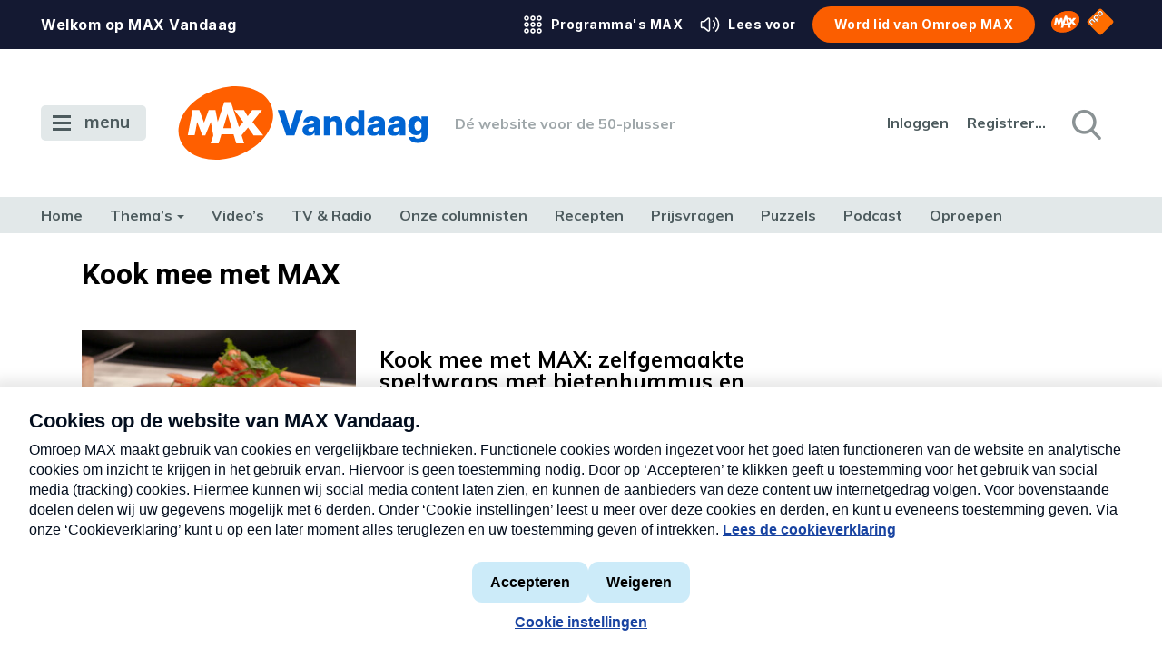

--- FILE ---
content_type: text/html; charset=UTF-8
request_url: https://www.maxvandaag.nl/tag/kook-mee-met-max/page/2/
body_size: 16845
content:

<!DOCTYPE html>
<html lang="nl-NL">

<head>
            <title>Kook mee met MAX Archieven - Pagina 2 van 51 - MAX Vandaag</title>
    
<link rel="shortcut icon" href="https://www.maxvandaag.nl/wp-content/themes/max/assets/general-assets/images/favicon/favicon.ico" type="image/x-icon">
<link rel="icon" href="https://www.maxvandaag.nl/wp-content/themes/max/assets/general-assets/images/favicon/favicon.ico" type="image/x-icon">
<link rel="apple-touch-icon" href="https://www.maxvandaag.nl/wp-content/themes/max/assets/general-assets/images/favicon/apple-touch-icon.png">
<link rel="icon" type="image/png" sizes="192x192" href="https://www.maxvandaag.nl/wp-content/themes/max/assets/general-assets/images/favicon/android-chrome-192x192.png">
<link rel="icon" type="image/png" sizes="16x16" href="https://www.maxvandaag.nl/wp-content/themes/max/assets/general-assets/images/favicon/favicon-16x16.png">
<link rel="icon" type="image/png" sizes="32x32" href="https://www.maxvandaag.nl/wp-content/themes/max/assets/general-assets/images/favicon/favicon-32x32.png"><meta charset="UTF-8">
<meta name="viewport" content="width=device-width">
<meta name='robots' content='noindex, follow' />

	<!-- This site is optimized with the Yoast SEO Premium plugin v24.8 (Yoast SEO v24.9) - https://yoast.com/wordpress/plugins/seo/ -->
	<meta property="og:locale" content="nl_NL" />
	<meta property="og:type" content="article" />
	<meta property="og:title" content="Kook mee met MAX Archieven" />
	<meta property="og:url" content="https://www.maxvandaag.nl/tag/kook-mee-met-max/" />
	<meta property="og:site_name" content="MAX Vandaag" />
	<meta name="twitter:card" content="summary_large_image" />
	<script type="application/ld+json" class="yoast-schema-graph">{"@context":"https://schema.org","@graph":[{"@type":"CollectionPage","@id":"https://www.maxvandaag.nl/tag/kook-mee-met-max/","url":"https://www.maxvandaag.nl/tag/kook-mee-met-max/page/2/","name":"Kook mee met MAX Archieven - Pagina 2 van 51 - MAX Vandaag","isPartOf":{"@id":"https://www.maxvandaag.nl/#website"},"primaryImageOfPage":{"@id":"https://www.maxvandaag.nl/tag/kook-mee-met-max/page/2/#primaryimage"},"image":{"@id":"https://www.maxvandaag.nl/tag/kook-mee-met-max/page/2/#primaryimage"},"thumbnailUrl":"https://cdn.maxvandaag.nl/2025/12/KMMM_S50063_Zelfgemaakte-speltwraps-met-bietenhummus-en-geroosterde-wortel.frame-1200x667-1.jpg","breadcrumb":{"@id":"https://www.maxvandaag.nl/tag/kook-mee-met-max/page/2/#breadcrumb"},"inLanguage":"nl-NL"},{"@type":"ImageObject","inLanguage":"nl-NL","@id":"https://www.maxvandaag.nl/tag/kook-mee-met-max/page/2/#primaryimage","url":"https://cdn.maxvandaag.nl/2025/12/KMMM_S50063_Zelfgemaakte-speltwraps-met-bietenhummus-en-geroosterde-wortel.frame-1200x667-1.jpg","contentUrl":"https://cdn.maxvandaag.nl/2025/12/KMMM_S50063_Zelfgemaakte-speltwraps-met-bietenhummus-en-geroosterde-wortel.frame-1200x667-1.jpg","width":1200,"height":667,"caption":"Kook mee met MAX: zelfgemaakte speltwraps met bietenhummus en geroosterde wortel"},{"@type":"BreadcrumbList","@id":"https://www.maxvandaag.nl/tag/kook-mee-met-max/page/2/#breadcrumb","itemListElement":[{"@type":"ListItem","position":1,"name":"Home","item":"https://www.maxvandaag.nl/"},{"@type":"ListItem","position":2,"name":"Kook mee met MAX"}]},{"@type":"WebSite","@id":"https://www.maxvandaag.nl/#website","url":"https://www.maxvandaag.nl/","name":"MAX Vandaag","description":"Dé website voor de 50-plusser","publisher":{"@id":"https://www.maxvandaag.nl/#organization"},"potentialAction":[{"@type":"SearchAction","target":{"@type":"EntryPoint","urlTemplate":"https://www.maxvandaag.nl/?s={search_term_string}"},"query-input":{"@type":"PropertyValueSpecification","valueRequired":true,"valueName":"search_term_string"}}],"inLanguage":"nl-NL"},{"@type":"Organization","@id":"https://www.maxvandaag.nl/#organization","name":"MAX Vandaag","url":"https://www.maxvandaag.nl/","logo":{"@type":"ImageObject","inLanguage":"nl-NL","@id":"https://www.maxvandaag.nl/#/schema/logo/image/","url":"https://www.maxvandaag.nl/wp-content/uploads/2022/10/logo_maxvandaag_vierkant.png","contentUrl":"https://www.maxvandaag.nl/wp-content/uploads/2022/10/logo_maxvandaag_vierkant.png","width":180,"height":180,"caption":"MAX Vandaag"},"image":{"@id":"https://www.maxvandaag.nl/#/schema/logo/image/"},"publishingPrinciples":"https://www.maxvandaag.nl/over-max-vandaag/","ownershipFundingInfo":"https://www.maxvandaag.nl/over-max-vandaag/","actionableFeedbackPolicy":"https://www.maxvandaag.nl/over-max-vandaag/","correctionsPolicy":"https://www.maxvandaag.nl/contact/","ethicsPolicy":"https://www.maxvandaag.nl/over-max-vandaag/","diversityPolicy":"https://www.maxvandaag.nl/over-max-vandaag/"}]}</script>
	<!-- / Yoast SEO Premium plugin. -->


<link rel='dns-prefetch' href='//www.maxvandaag.nl' />
<link rel='dns-prefetch' href='//imasdk.googleapis.com' />
<link rel='dns-prefetch' href='//cdnjs.cloudflare.com' />
<link rel='dns-prefetch' href='//maps.googleapis.com' />
<link rel="alternate" type="application/rss+xml" title="MAX Vandaag &raquo; Kook mee met MAX tagfeed" href="https://www.maxvandaag.nl/tag/kook-mee-met-max/feed/" />
<script type="text/javascript">
/* <![CDATA[ */
window._wpemojiSettings = {"baseUrl":"https:\/\/s.w.org\/images\/core\/emoji\/16.0.1\/72x72\/","ext":".png","svgUrl":"https:\/\/s.w.org\/images\/core\/emoji\/16.0.1\/svg\/","svgExt":".svg","source":{"concatemoji":"https:\/\/www.maxvandaag.nl\/wordpress\/wp-includes\/js\/wp-emoji-release.min.js?ver=6.8.3"}};
/*! This file is auto-generated */
!function(s,n){var o,i,e;function c(e){try{var t={supportTests:e,timestamp:(new Date).valueOf()};sessionStorage.setItem(o,JSON.stringify(t))}catch(e){}}function p(e,t,n){e.clearRect(0,0,e.canvas.width,e.canvas.height),e.fillText(t,0,0);var t=new Uint32Array(e.getImageData(0,0,e.canvas.width,e.canvas.height).data),a=(e.clearRect(0,0,e.canvas.width,e.canvas.height),e.fillText(n,0,0),new Uint32Array(e.getImageData(0,0,e.canvas.width,e.canvas.height).data));return t.every(function(e,t){return e===a[t]})}function u(e,t){e.clearRect(0,0,e.canvas.width,e.canvas.height),e.fillText(t,0,0);for(var n=e.getImageData(16,16,1,1),a=0;a<n.data.length;a++)if(0!==n.data[a])return!1;return!0}function f(e,t,n,a){switch(t){case"flag":return n(e,"\ud83c\udff3\ufe0f\u200d\u26a7\ufe0f","\ud83c\udff3\ufe0f\u200b\u26a7\ufe0f")?!1:!n(e,"\ud83c\udde8\ud83c\uddf6","\ud83c\udde8\u200b\ud83c\uddf6")&&!n(e,"\ud83c\udff4\udb40\udc67\udb40\udc62\udb40\udc65\udb40\udc6e\udb40\udc67\udb40\udc7f","\ud83c\udff4\u200b\udb40\udc67\u200b\udb40\udc62\u200b\udb40\udc65\u200b\udb40\udc6e\u200b\udb40\udc67\u200b\udb40\udc7f");case"emoji":return!a(e,"\ud83e\udedf")}return!1}function g(e,t,n,a){var r="undefined"!=typeof WorkerGlobalScope&&self instanceof WorkerGlobalScope?new OffscreenCanvas(300,150):s.createElement("canvas"),o=r.getContext("2d",{willReadFrequently:!0}),i=(o.textBaseline="top",o.font="600 32px Arial",{});return e.forEach(function(e){i[e]=t(o,e,n,a)}),i}function t(e){var t=s.createElement("script");t.src=e,t.defer=!0,s.head.appendChild(t)}"undefined"!=typeof Promise&&(o="wpEmojiSettingsSupports",i=["flag","emoji"],n.supports={everything:!0,everythingExceptFlag:!0},e=new Promise(function(e){s.addEventListener("DOMContentLoaded",e,{once:!0})}),new Promise(function(t){var n=function(){try{var e=JSON.parse(sessionStorage.getItem(o));if("object"==typeof e&&"number"==typeof e.timestamp&&(new Date).valueOf()<e.timestamp+604800&&"object"==typeof e.supportTests)return e.supportTests}catch(e){}return null}();if(!n){if("undefined"!=typeof Worker&&"undefined"!=typeof OffscreenCanvas&&"undefined"!=typeof URL&&URL.createObjectURL&&"undefined"!=typeof Blob)try{var e="postMessage("+g.toString()+"("+[JSON.stringify(i),f.toString(),p.toString(),u.toString()].join(",")+"));",a=new Blob([e],{type:"text/javascript"}),r=new Worker(URL.createObjectURL(a),{name:"wpTestEmojiSupports"});return void(r.onmessage=function(e){c(n=e.data),r.terminate(),t(n)})}catch(e){}c(n=g(i,f,p,u))}t(n)}).then(function(e){for(var t in e)n.supports[t]=e[t],n.supports.everything=n.supports.everything&&n.supports[t],"flag"!==t&&(n.supports.everythingExceptFlag=n.supports.everythingExceptFlag&&n.supports[t]);n.supports.everythingExceptFlag=n.supports.everythingExceptFlag&&!n.supports.flag,n.DOMReady=!1,n.readyCallback=function(){n.DOMReady=!0}}).then(function(){return e}).then(function(){var e;n.supports.everything||(n.readyCallback(),(e=n.source||{}).concatemoji?t(e.concatemoji):e.wpemoji&&e.twemoji&&(t(e.twemoji),t(e.wpemoji)))}))}((window,document),window._wpemojiSettings);
/* ]]> */
</script>
<style id='wp-emoji-styles-inline-css' type='text/css'>

	img.wp-smiley, img.emoji {
		display: inline !important;
		border: none !important;
		box-shadow: none !important;
		height: 1em !important;
		width: 1em !important;
		margin: 0 0.07em !important;
		vertical-align: -0.1em !important;
		background: none !important;
		padding: 0 !important;
	}
</style>
<link rel='stylesheet' id='wp-block-library-css' href='https://www.maxvandaag.nl/wordpress/wp-includes/css/dist/block-library/style.min.css?ver=6.8.3' type='text/css' media='all' />
<style id='classic-theme-styles-inline-css' type='text/css'>
/*! This file is auto-generated */
.wp-block-button__link{color:#fff;background-color:#32373c;border-radius:9999px;box-shadow:none;text-decoration:none;padding:calc(.667em + 2px) calc(1.333em + 2px);font-size:1.125em}.wp-block-file__button{background:#32373c;color:#fff;text-decoration:none}
</style>
<style id='global-styles-inline-css' type='text/css'>
:root{--wp--preset--aspect-ratio--square: 1;--wp--preset--aspect-ratio--4-3: 4/3;--wp--preset--aspect-ratio--3-4: 3/4;--wp--preset--aspect-ratio--3-2: 3/2;--wp--preset--aspect-ratio--2-3: 2/3;--wp--preset--aspect-ratio--16-9: 16/9;--wp--preset--aspect-ratio--9-16: 9/16;--wp--preset--color--black: #000000;--wp--preset--color--cyan-bluish-gray: #abb8c3;--wp--preset--color--white: #ffffff;--wp--preset--color--pale-pink: #f78da7;--wp--preset--color--vivid-red: #cf2e2e;--wp--preset--color--luminous-vivid-orange: #ff6900;--wp--preset--color--luminous-vivid-amber: #fcb900;--wp--preset--color--light-green-cyan: #7bdcb5;--wp--preset--color--vivid-green-cyan: #00d084;--wp--preset--color--pale-cyan-blue: #8ed1fc;--wp--preset--color--vivid-cyan-blue: #0693e3;--wp--preset--color--vivid-purple: #9b51e0;--wp--preset--gradient--vivid-cyan-blue-to-vivid-purple: linear-gradient(135deg,rgba(6,147,227,1) 0%,rgb(155,81,224) 100%);--wp--preset--gradient--light-green-cyan-to-vivid-green-cyan: linear-gradient(135deg,rgb(122,220,180) 0%,rgb(0,208,130) 100%);--wp--preset--gradient--luminous-vivid-amber-to-luminous-vivid-orange: linear-gradient(135deg,rgba(252,185,0,1) 0%,rgba(255,105,0,1) 100%);--wp--preset--gradient--luminous-vivid-orange-to-vivid-red: linear-gradient(135deg,rgba(255,105,0,1) 0%,rgb(207,46,46) 100%);--wp--preset--gradient--very-light-gray-to-cyan-bluish-gray: linear-gradient(135deg,rgb(238,238,238) 0%,rgb(169,184,195) 100%);--wp--preset--gradient--cool-to-warm-spectrum: linear-gradient(135deg,rgb(74,234,220) 0%,rgb(151,120,209) 20%,rgb(207,42,186) 40%,rgb(238,44,130) 60%,rgb(251,105,98) 80%,rgb(254,248,76) 100%);--wp--preset--gradient--blush-light-purple: linear-gradient(135deg,rgb(255,206,236) 0%,rgb(152,150,240) 100%);--wp--preset--gradient--blush-bordeaux: linear-gradient(135deg,rgb(254,205,165) 0%,rgb(254,45,45) 50%,rgb(107,0,62) 100%);--wp--preset--gradient--luminous-dusk: linear-gradient(135deg,rgb(255,203,112) 0%,rgb(199,81,192) 50%,rgb(65,88,208) 100%);--wp--preset--gradient--pale-ocean: linear-gradient(135deg,rgb(255,245,203) 0%,rgb(182,227,212) 50%,rgb(51,167,181) 100%);--wp--preset--gradient--electric-grass: linear-gradient(135deg,rgb(202,248,128) 0%,rgb(113,206,126) 100%);--wp--preset--gradient--midnight: linear-gradient(135deg,rgb(2,3,129) 0%,rgb(40,116,252) 100%);--wp--preset--font-size--small: 13px;--wp--preset--font-size--medium: 20px;--wp--preset--font-size--large: 36px;--wp--preset--font-size--x-large: 42px;--wp--preset--spacing--20: 0.44rem;--wp--preset--spacing--30: 0.67rem;--wp--preset--spacing--40: 1rem;--wp--preset--spacing--50: 1.5rem;--wp--preset--spacing--60: 2.25rem;--wp--preset--spacing--70: 3.38rem;--wp--preset--spacing--80: 5.06rem;--wp--preset--shadow--natural: 6px 6px 9px rgba(0, 0, 0, 0.2);--wp--preset--shadow--deep: 12px 12px 50px rgba(0, 0, 0, 0.4);--wp--preset--shadow--sharp: 6px 6px 0px rgba(0, 0, 0, 0.2);--wp--preset--shadow--outlined: 6px 6px 0px -3px rgba(255, 255, 255, 1), 6px 6px rgba(0, 0, 0, 1);--wp--preset--shadow--crisp: 6px 6px 0px rgba(0, 0, 0, 1);}:where(.is-layout-flex){gap: 0.5em;}:where(.is-layout-grid){gap: 0.5em;}body .is-layout-flex{display: flex;}.is-layout-flex{flex-wrap: wrap;align-items: center;}.is-layout-flex > :is(*, div){margin: 0;}body .is-layout-grid{display: grid;}.is-layout-grid > :is(*, div){margin: 0;}:where(.wp-block-columns.is-layout-flex){gap: 2em;}:where(.wp-block-columns.is-layout-grid){gap: 2em;}:where(.wp-block-post-template.is-layout-flex){gap: 1.25em;}:where(.wp-block-post-template.is-layout-grid){gap: 1.25em;}.has-black-color{color: var(--wp--preset--color--black) !important;}.has-cyan-bluish-gray-color{color: var(--wp--preset--color--cyan-bluish-gray) !important;}.has-white-color{color: var(--wp--preset--color--white) !important;}.has-pale-pink-color{color: var(--wp--preset--color--pale-pink) !important;}.has-vivid-red-color{color: var(--wp--preset--color--vivid-red) !important;}.has-luminous-vivid-orange-color{color: var(--wp--preset--color--luminous-vivid-orange) !important;}.has-luminous-vivid-amber-color{color: var(--wp--preset--color--luminous-vivid-amber) !important;}.has-light-green-cyan-color{color: var(--wp--preset--color--light-green-cyan) !important;}.has-vivid-green-cyan-color{color: var(--wp--preset--color--vivid-green-cyan) !important;}.has-pale-cyan-blue-color{color: var(--wp--preset--color--pale-cyan-blue) !important;}.has-vivid-cyan-blue-color{color: var(--wp--preset--color--vivid-cyan-blue) !important;}.has-vivid-purple-color{color: var(--wp--preset--color--vivid-purple) !important;}.has-black-background-color{background-color: var(--wp--preset--color--black) !important;}.has-cyan-bluish-gray-background-color{background-color: var(--wp--preset--color--cyan-bluish-gray) !important;}.has-white-background-color{background-color: var(--wp--preset--color--white) !important;}.has-pale-pink-background-color{background-color: var(--wp--preset--color--pale-pink) !important;}.has-vivid-red-background-color{background-color: var(--wp--preset--color--vivid-red) !important;}.has-luminous-vivid-orange-background-color{background-color: var(--wp--preset--color--luminous-vivid-orange) !important;}.has-luminous-vivid-amber-background-color{background-color: var(--wp--preset--color--luminous-vivid-amber) !important;}.has-light-green-cyan-background-color{background-color: var(--wp--preset--color--light-green-cyan) !important;}.has-vivid-green-cyan-background-color{background-color: var(--wp--preset--color--vivid-green-cyan) !important;}.has-pale-cyan-blue-background-color{background-color: var(--wp--preset--color--pale-cyan-blue) !important;}.has-vivid-cyan-blue-background-color{background-color: var(--wp--preset--color--vivid-cyan-blue) !important;}.has-vivid-purple-background-color{background-color: var(--wp--preset--color--vivid-purple) !important;}.has-black-border-color{border-color: var(--wp--preset--color--black) !important;}.has-cyan-bluish-gray-border-color{border-color: var(--wp--preset--color--cyan-bluish-gray) !important;}.has-white-border-color{border-color: var(--wp--preset--color--white) !important;}.has-pale-pink-border-color{border-color: var(--wp--preset--color--pale-pink) !important;}.has-vivid-red-border-color{border-color: var(--wp--preset--color--vivid-red) !important;}.has-luminous-vivid-orange-border-color{border-color: var(--wp--preset--color--luminous-vivid-orange) !important;}.has-luminous-vivid-amber-border-color{border-color: var(--wp--preset--color--luminous-vivid-amber) !important;}.has-light-green-cyan-border-color{border-color: var(--wp--preset--color--light-green-cyan) !important;}.has-vivid-green-cyan-border-color{border-color: var(--wp--preset--color--vivid-green-cyan) !important;}.has-pale-cyan-blue-border-color{border-color: var(--wp--preset--color--pale-cyan-blue) !important;}.has-vivid-cyan-blue-border-color{border-color: var(--wp--preset--color--vivid-cyan-blue) !important;}.has-vivid-purple-border-color{border-color: var(--wp--preset--color--vivid-purple) !important;}.has-vivid-cyan-blue-to-vivid-purple-gradient-background{background: var(--wp--preset--gradient--vivid-cyan-blue-to-vivid-purple) !important;}.has-light-green-cyan-to-vivid-green-cyan-gradient-background{background: var(--wp--preset--gradient--light-green-cyan-to-vivid-green-cyan) !important;}.has-luminous-vivid-amber-to-luminous-vivid-orange-gradient-background{background: var(--wp--preset--gradient--luminous-vivid-amber-to-luminous-vivid-orange) !important;}.has-luminous-vivid-orange-to-vivid-red-gradient-background{background: var(--wp--preset--gradient--luminous-vivid-orange-to-vivid-red) !important;}.has-very-light-gray-to-cyan-bluish-gray-gradient-background{background: var(--wp--preset--gradient--very-light-gray-to-cyan-bluish-gray) !important;}.has-cool-to-warm-spectrum-gradient-background{background: var(--wp--preset--gradient--cool-to-warm-spectrum) !important;}.has-blush-light-purple-gradient-background{background: var(--wp--preset--gradient--blush-light-purple) !important;}.has-blush-bordeaux-gradient-background{background: var(--wp--preset--gradient--blush-bordeaux) !important;}.has-luminous-dusk-gradient-background{background: var(--wp--preset--gradient--luminous-dusk) !important;}.has-pale-ocean-gradient-background{background: var(--wp--preset--gradient--pale-ocean) !important;}.has-electric-grass-gradient-background{background: var(--wp--preset--gradient--electric-grass) !important;}.has-midnight-gradient-background{background: var(--wp--preset--gradient--midnight) !important;}.has-small-font-size{font-size: var(--wp--preset--font-size--small) !important;}.has-medium-font-size{font-size: var(--wp--preset--font-size--medium) !important;}.has-large-font-size{font-size: var(--wp--preset--font-size--large) !important;}.has-x-large-font-size{font-size: var(--wp--preset--font-size--x-large) !important;}
:where(.wp-block-post-template.is-layout-flex){gap: 1.25em;}:where(.wp-block-post-template.is-layout-grid){gap: 1.25em;}
:where(.wp-block-columns.is-layout-flex){gap: 2em;}:where(.wp-block-columns.is-layout-grid){gap: 2em;}
:root :where(.wp-block-pullquote){font-size: 1.5em;line-height: 1.6;}
</style>
<link rel='stylesheet' id='poms-programs-css' href='https://www.maxvandaag.nl/wp-content/plugins/poms-programs/public/css/poms-programs-public.css?ver=1.0.0' type='text/css' media='all' />
<link rel='stylesheet' id='pn-max-topbar-css' href='https://www.maxvandaag.nl/wp-content/plugins/pn-max-topbar/assets/css/pn-max-topbar-public.css?ver=1.0.0' type='text/css' media='all' />
<link rel='stylesheet' id='app-css' href='https://www.maxvandaag.nl/wp-content/themes/max/assets/served-assets/production/sass/front-end/app.min.css?ver=1765531426' type='text/css' media='all' />
<link rel='stylesheet' id='print-css' href='https://www.maxvandaag.nl/wp-content/themes/max/assets/served-assets/production/sass/front-end/print.min.css?ver=1765531426' type='text/css' media='print' />
<link rel='stylesheet' id='fontawesome-css' href='https://cdnjs.cloudflare.com/ajax/libs/font-awesome/5.15.3/css/all.min.css?ver=1.0' type='text/css' media='all' />
<link rel='stylesheet' id='tablepress-default-css' href='https://www.maxvandaag.nl/wp-content/plugins/tablepress/css/build/default.css?ver=2.4.4' type='text/css' media='all' />
<script type="text/javascript" src="https://www.maxvandaag.nl/wordpress/wp-includes/js/jquery/jquery.min.js?ver=3.7.1" id="jquery-core-js"></script>
<script type="text/javascript" src="https://www.maxvandaag.nl/wordpress/wp-includes/js/jquery/jquery-migrate.min.js?ver=3.4.1" id="jquery-migrate-js"></script>
<script type="text/javascript" src="https://www.maxvandaag.nl/wp-content/plugins/poms-programs/public/js/poms-programs-public.js?ver=1.0.0" id="poms-programs-js"></script>
<script type="text/javascript" src="https://www.maxvandaag.nl/wp-content/themes/max/assets/general-assets/js/vendor/modernizr-custom.js?ver=3.0.0-alpha.4" id="modernizr-js"></script>
<script type="text/javascript" src="https://imasdk.googleapis.com/js/sdkloader/ima3.js?ver=1.0.0" id="player-script-js"></script>
<script type="text/javascript" src="https://cdnjs.cloudflare.com/ajax/libs/gsap/1.20.2/TweenLite.min.js?ver=1.0.0" id="gsap-tweenlite-js"></script>
<script type="text/javascript" src="https://cdnjs.cloudflare.com/ajax/libs/gsap/1.20.2/jquery.gsap.min.js?ver=1.0.0" id="gsap-jquery-js"></script>
<script type="text/javascript" src="https://cdnjs.cloudflare.com/ajax/libs/gsap/1.20.2/plugins/CSSPlugin.min.js?ver=1.0.0" id="gsap-css-js"></script>
<script></script><link rel="https://api.w.org/" href="https://www.maxvandaag.nl/wp-json/" /><link rel="alternate" title="JSON" type="application/json" href="https://www.maxvandaag.nl/wp-json/wp/v2/tags/12811" /><link rel="EditURI" type="application/rsd+xml" title="RSD" href="https://www.maxvandaag.nl/wordpress/xmlrpc.php?rsd" />
<meta name="generator" content="WordPress 6.8.3" />
<script type="text/javascript">
            (function () {
                var ccmWrapperElement = document.createElement("script");
                var ccmDomain = ("https:" === document.location.protocol ? "https://" : "http://") + "ccm.npo.nl";
                ccmWrapperElement.type = "text/javascript";
                ccmWrapperElement.crossOrigin = "anonymous";
                ccmWrapperElement.src = ccmDomain + "/sites/MAX/maxvandaag.nl/ccm-wrapper_v1.1.js";
                ccmWrapperElement.async = true;
                ccmWrapperElement.defer = ccmWrapperElement.async;
                var s = document.getElementsByTagName("script")[0];
                s.parentNode.insertBefore(ccmWrapperElement, s);
                window.addEventListener("CCM_Wrapper_ready", function (e) {
                    ccmWrapper.init();
                }, false);
            })();
        </script><!-- START NPO Tag -->
<script src="https://npotag.npo-data.nl/prod/npo-tag.min.js"></script>
<script>
let tag = npotag.newTag({
    'brand': 'Max Vandaag',
    'brand_id': 630883,
    'platform': 'site',
    'platform_version': ''
},
[
    npotag.newGovoltePlugin(),
    npotag.newATInternetPlugin()
]);
</script>
<!-- END NPO Tag -->
<!-- KANTAR -->
<script src="https://hub.npo-data.nl/tags/tag.min.js"></script>
<!-- END KANTAR -->
<meta name="generator" content="Powered by WPBakery Page Builder - drag and drop page builder for WordPress."/>
<noscript><style> .wpb_animate_when_almost_visible { opacity: 1; }</style></noscript>
    </head>

<body class="archive paged tag tag-kook-mee-met-max tag-12811 paged-2 tag-paged-2 wp-theme-max wpb-js-composer js-comp-ver-7.5 vc_non_responsive">

        <div class="topbar topbar--colorBlue">
        <div class="container container-fw">
            <div class="row">
                <div class="col-12">
                    <div class="header-topbar">
                        
<div class="header-topbar-sentence">
    <span>Welkom op MAX Vandaag</span>
</div>                        
    <div class="topbar-item d-none d-md-block">
        <a class="link--transparent" href="https://www.omroepmax.nl/kijk-luister/" title="Programma's MAX" target="_blank">
                            <svg xmlns="http://www.w3.org/2000/svg">
    <g fill="currentColor">
        <path d="M5 9.2c-1.5 0-2.8 1.2-2.8 2.8 0 1.6 1.2 2.8 2.8 2.8 1.6 0 2.8-1.2 2.8-2.8 0-1.6-1.3-2.8-2.8-2.8Zm0 4c-.7 0-1.2-.6-1.2-1.2s.6-1.2 1.2-1.2 1.2.6 1.2 1.2 -.5 1.2-1.2 1.2Z"/>
        <path d="M12 9.2c-1.5 0-2.8 1.2-2.8 2.8 0 1.6 1.2 2.8 2.8 2.8 1.6 0 2.8-1.2 2.8-2.8 0-1.6-1.3-2.8-2.8-2.8Zm0 4c-.7 0-1.2-.6-1.2-1.2s.6-1.2 1.2-1.2 1.2.6 1.2 1.2 -.5 1.2-1.2 1.2Z"/>
        <path d="M19 9.2c-1.5 0-2.8 1.2-2.8 2.8 0 1.6 1.2 2.8 2.8 2.8 1.6 0 2.8-1.2 2.8-2.8 0-1.6-1.3-2.8-2.8-2.8Zm0 4c-.7 0-1.2-.6-1.2-1.2s.6-1.2 1.2-1.2 1.2.6 1.2 1.2 -.5 1.2-1.2 1.2Z"/>
        <path d="M5 16.2c-1.5 0-2.8 1.2-2.8 2.8 0 1.6 1.2 2.8 2.8 2.8 1.6 0 2.8-1.2 2.8-2.8 0-1.6-1.3-2.8-2.8-2.8Zm0 4c-.7 0-1.2-.6-1.2-1.2s.6-1.2 1.2-1.2 1.2.6 1.2 1.2 -.5 1.2-1.2 1.2Z"/>
        <path d="M12 16.2c-1.5 0-2.8 1.2-2.8 2.8 0 1.6 1.2 2.8 2.8 2.8 1.6 0 2.8-1.2 2.8-2.8 0-1.6-1.3-2.8-2.8-2.8Zm0 4c-.7 0-1.2-.6-1.2-1.2s.6-1.2 1.2-1.2 1.2.6 1.2 1.2 -.5 1.2-1.2 1.2Z"/>
        <path d="M19 16.2c-1.5 0-2.8 1.2-2.8 2.8 0 1.6 1.2 2.8 2.8 2.8 1.6 0 2.8-1.2 2.8-2.8 0-1.6-1.3-2.8-2.8-2.8Zm0 4c-.7 0-1.2-.6-1.2-1.2s.6-1.2 1.2-1.2 1.2.6 1.2 1.2 -.5 1.2-1.2 1.2Z"/>
        <path d="M5 2.2C3.5 2.2 2.2 3.5 2.2 5c0 1.5 1.3 2.8 2.8 2.8 1.5 0 2.8-1.3 2.8-2.8 0-1.5-1.3-2.8-2.8-2.8Zm0 4c-.7 0-1.2-.5-1.2-1.2s.5-1.2 1.2-1.2 1.2.5 1.2 1.2 -.5 1.2-1.2 1.2Z"/>
        <path d="M12 2.2c-1.5 0-2.8 1.2-2.8 2.8 0 1.6 1.2 2.8 2.8 2.8 1.6 0 2.8-1.2 2.8-2.8 0-1.6-1.3-2.8-2.8-2.8Zm0 4c-.7 0-1.2-.6-1.2-1.2s.6-1.2 1.2-1.2 1.2.6 1.2 1.2 -.5 1.2-1.2 1.2Z"/>
        <path d="M19 7.8c1.5 0 2.8-1.2 2.8-2.8 0-1.6-1.3-2.8-2.8-2.8 -1.5 0-2.8 1.3-2.8 2.8 0 1.5 1.3 2.8 2.8 2.8Zm0-4c.7 0 1.2.6 1.2 1.2s-.5 1.2-1.2 1.2 -1.2-.5-1.2-1.2 .5-1.2 1.2-1.2Z"/>
    </g>
</svg>
                        <span>Programma's MAX</span>
        </a>
    </div>
                                                <div class="topbar-item d-none d-md-block">
    <a class="readspeaker link--transparent" href="#" title="Lees voor">
                    <svg xmlns="http://www.w3.org/2000/svg">
    <g fill="currentColor">
        <path
                d="M11.2 4.4c-.6-.3-1.3-.2-1.9.3L5.6 7.9H3.5c-1 0-1.8.8-1.8 1.8v4.8c0 1 .8 1.8 1.8 1.8h2.1l3.8 3.2c.3.3.7.4 1.1.4 .2 0 .5-.1.7-.2 .6-.3 1-.9 1-1.6V6c0-.7-.3-1.3-1-1.6ZM10.8 18c0 .1-.1.2-.1.2 -.1 0-.2.1-.3 0l-4-3.4c-.1-.1-.3-.2-.5-.2H3.5c-.1 0-.2-.1-.2-.2V9.6c0-.1.1-.2.2-.2h2.4c.2 0 .3-.1.5-.2l4-3.4c.1-.1.2-.1.3 0 .1 0 .1.1.1.2v12Z"/>
        <path d="M15.9 7.4c-.4-.2-.8-.1-1 .2 -.2.4-.1.8.2 1 1 .6 1.6 1.9 1.6 3.3s-.6 2.7-1.6 3.3c-.4.2-.5.7-.2 1 .1.2.4.4.6.4 .1 0 .3 0 .4-.1 1.4-.9 2.3-2.7 2.3-4.6 0-1.8-.8-3.6-2.3-4.5Z"/>
        <path d="M19 4.4c-.3-.3-.8-.2-1.1.1 -.3.3-.2.8.1 1.1 1.7 1.5 2.7 3.9 2.7 6.5s-1 5-2.7 6.5c-.3.3-.3.7-.1 1.1 .1.2.4.3.6.3 .2 0 .3-.1.5-.2 2-1.8 3.3-4.6 3.3-7.6C22.2 9 21 6.1 19 4.4Z"/>
    </g>
</svg>
                <span>Lees voor</span>
    </a>
</div>                        
<div class="topbar-item member-button">
    <a class="c-button c-button--small c-button--primary" href="https://www.omroepmax.nl/lidmaatschap/word-lid/" target="_blank" title="Word lid van MAX">
        <span class="d-none d-md-inline-block">Word lid  van Omroep MAX</span>
        <span class="d-md-none">Word lid </span>
    </a>
</div>
                        <div class="logos topbar-item justify-content-between">
                            <div class="d-inline">
    <a class="branding logo-max" href="https://www.omroepmax.nl/" title="Omroep MAX" target="_blank">
        <span class="hide-span">Omroep MAX</span>
                    <svg width="126" height="99" viewBox="0 0 126 99" fill="none" xmlns="http://www.w3.org/2000/svg">
<g clip-path="url(#clip0_214_10238)">
<path d="M78.8845 92.8854C112.546 80.6344 132.723 51.1656 123.95 27.0651C115.178 2.96456 80.7782 -6.64139 47.1167 5.6096C13.4553 17.8606 -6.7213 47.3293 2.05114 71.4299C10.8236 95.5304 45.2231 105.136 78.8845 92.8854Z" fill="#FB5E00"/>
<path d="M78.8845 92.8854C112.546 80.6344 132.723 51.1656 123.95 27.0651C115.178 2.96456 80.7782 -6.64139 47.1167 5.6096C13.4553 17.8606 -6.7213 47.3293 2.05114 71.4299C10.8236 95.5304 45.2231 105.136 78.8845 92.8854Z" fill="#FB5E00"/>
<path d="M98.5077 47.8212L111.151 32.1504H98.183L92.1622 40.3268L87.2877 32.1504H74.3238L86.2467 47.8212L80.4914 54.7031L69.8676 21.5762H60.9743L52.2724 47.9517L49.2576 32.1489H40.262L34.007 48.9363L27.7104 32.1489H18.7163L12.3159 65.6925H21.5487L24.8854 47.8048L31.8404 65.6925H35.7361L43.0796 47.7618L46.4207 65.694L42.9313 76.2637H53.53L57.1217 64.3194H73.3362L76.8656 76.2637H87.4049L84.0178 65.6999L92.5997 55.2354L99.915 65.694H112.735L98.5077 47.8197V47.8212ZM59.5552 56.2334L65.3016 37.1239L70.9486 56.2334H59.5552Z" fill="white"/>
</g>
<defs>
<clipPath id="clip0_214_10238">
<rect width="126" height="97.926" fill="white" transform="translate(0 0.28418)"/>
</clipPath>
</defs>
</svg>
            </a>
</div>
                            <div class="d-inline">
    <a class="branding logo-npo" href="https://www.npostart.nl/" target="_blank" title="NPO Start">
        <span class="hide-span">NPO Start</span>
                    <svg width="30" height="30" viewBox="0 0 30 30" fill="none" xmlns="http://www.w3.org/2000/svg">
<g clip-path="url(#clip0_2725_33448)">
<path d="M17.2818 4.48274L16.3926 3.59561C15.5118 2.71267 14.4508 2.69728 13.4616 3.68726L12.7571 4.39248C11.7665 5.38211 11.7829 6.44135 12.6641 7.32393L13.5533 8.21071C14.4348 9.09574 15.4954 9.11079 16.4846 8.12116L17.1887 7.41523C18.1794 6.42561 18.1636 5.36567 17.2818 4.48274ZM12.8274 8.93728L11.9368 8.05085C11.0553 7.16826 9.9958 7.15182 9.00656 8.1425L8.30137 8.84807C7.31143 9.837 7.32682 10.8955 8.20867 11.7792L11.0606 14.6298C11.3901 14.9576 11.7609 14.9097 12.0138 14.6567C12.267 14.4035 12.3097 14.0393 11.9813 13.7095L11.325 13.0549C11.5034 13.0172 11.7231 12.8811 11.9816 12.6233L12.7344 11.8694C13.7257 10.8801 13.7086 9.82126 12.8274 8.93728V8.93728ZM9.29165 14.4741L7.40273 12.5862C6.52018 11.7036 5.46169 11.6872 4.47105 12.6771L3.76586 13.3813C2.77592 14.3713 2.79166 15.4312 3.67456 16.3138L5.56208 18.2039C5.89229 18.5327 6.26168 18.4834 6.51529 18.2319C6.76749 17.9775 6.81122 17.6106 6.48136 17.2835L4.60993 15.4099C4.25523 15.0562 4.26607 14.7222 4.66484 14.3241L5.41272 13.5765C5.81009 13.1777 6.14485 13.1662 6.4992 13.5223L8.37098 15.3935C8.69874 15.7233 9.06533 15.6793 9.31823 15.4267C9.57184 15.1731 9.62046 14.8033 9.29165 14.4741V14.4741ZM28.5712 16.855L16.8561 28.5696C15.6769 29.7495 14.3239 29.7495 13.1454 28.5696L1.43129 16.8557C0.251418 15.6761 0.251418 14.3241 1.43129 13.1445L13.1457 1.43095C14.3256 0.250325 15.6772 0.250325 16.8561 1.43095L28.5702 13.1445C29.7504 14.323 29.7504 15.6758 28.5712 16.855V16.855ZM15.4905 4.53101C15.1344 4.17595 14.801 4.18644 14.4033 4.58558L13.6551 5.33384C13.2577 5.73088 13.2461 6.0653 13.6022 6.41931L14.4568 7.27531C14.8122 7.63142 15.1449 7.62058 15.544 7.22144L16.2918 6.47318C16.6885 6.07649 16.7001 5.74102 16.3454 5.38736L15.4905 4.53101V4.53101ZM11.8903 9.8426C12.245 10.197 12.2338 10.5317 11.8357 10.9284L11.0882 11.6767C10.6888 12.0751 10.3575 12.086 10.0017 11.7302L9.14613 10.8742C8.79109 10.5202 8.80123 10.1858 9.19895 9.78838L9.94613 9.04012C10.3459 8.64133 10.679 8.63154 11.0347 8.98625L11.8903 9.8426V9.8426Z" fill="#FF6D00"/>
<path d="M11.8903 9.84267L11.0347 8.98632C10.6789 8.63161 10.3459 8.64105 9.94609 9.04019L9.19892 9.78845C8.80119 10.1855 8.79105 10.5203 9.1461 10.8739L10.0017 11.7303C10.3575 12.086 10.6887 12.0752 11.0882 11.6767L11.8357 10.9285C12.2338 10.5318 12.245 10.197 11.8903 9.84267ZM12.8274 8.93735C13.7085 9.82098 13.7257 10.8802 12.7343 11.8695L11.9816 12.6233C11.7231 12.8812 11.5034 13.0172 11.325 13.055L11.9812 13.7095C12.3097 14.0394 12.267 14.4036 12.0141 14.6568C11.7609 14.9094 11.3901 14.9577 11.0606 14.6299L8.20863 11.7792C7.32679 10.8956 7.3114 9.83672 8.30133 8.84779L9.00653 8.14257C9.99576 7.15189 11.0553 7.16798 11.9368 8.05092L12.8274 8.93735ZM16.3453 5.38743L15.4904 4.53073C15.1343 4.17602 14.801 4.18651 14.4032 4.58565L13.655 5.33355C13.2576 5.73094 13.2461 6.06537 13.6026 6.41938L14.4568 7.27538C14.8125 7.63149 15.1448 7.62029 15.5439 7.2215L16.2918 6.47325C16.6885 6.07621 16.7 5.74074 16.3453 5.38743ZM17.2817 4.4828C18.1636 5.36574 18.1793 6.42533 17.1887 7.4153L16.4846 8.12123C15.4953 9.11085 14.4347 9.09546 13.5532 8.21078L12.664 7.324C11.7829 6.44107 11.7664 5.38218 12.7574 4.39255L13.4616 3.68698C14.4508 2.697 15.5121 2.71274 16.3926 3.59567L17.2817 4.4828V4.4828ZM9.29161 14.4739C9.62043 14.8034 9.57215 15.1728 9.3182 15.4268C9.06529 15.6793 8.6987 15.7234 8.37094 15.3935L6.49916 13.5224C6.14481 13.1663 5.81006 13.1778 5.41268 13.5766L4.66481 14.3241C4.26604 14.7219 4.25519 15.056 4.60989 15.41L6.48132 17.2836C6.81118 17.6107 6.76746 17.9776 6.51525 18.2316C6.26165 18.4834 5.89261 18.5328 5.56205 18.2036L3.67453 16.3139C2.79163 15.4313 2.77589 14.371 3.76582 13.381L4.47137 12.6772C5.462 11.6869 6.52015 11.7033 7.40269 12.5863L9.29161 14.4739V14.4739Z" fill="white"/>
</g>
<defs>
<clipPath id="clip0_2725_33448">
<rect width="30" height="30" fill="white" transform="translate(0.000976562)"/>
</clipPath>
</defs>
</svg>
            </a>
</div>                        </div>
                    </div>
                </div>
            </div>
        </div>
    </div>

<header class="site-header">
    <div class="header-top">
        <div class="container">
            <div class="row">
                <div class="column-12-12">
                    <div class="header-container">
                        <div class="header-left">
                            <a href="#" class="menu-button">
                                <div class="hamburger">
                                    <span class="burger-icon"></span>
                                </div>
                                <span class="menu-title">menu</span>
                                <span class="menu-title close">sluiten</span>
                            </a>

                            <div class="logo">
                                <a href="https://www.maxvandaag.nl/" title="MAX Vandaag" rel="home" class="site-logo">
                                    <img src="https://www.maxvandaag.nl/wp-content/themes/max/assets/general-assets/images/logo.svg" alt="MAX Vandaag">
                                </a>
                                <span class="site-desc">Dé website voor de 50-plusser</span>
                            </div>
                        </div>

                        <div class="header-right">
                            <div class="cta-menu">
                                <nav class="top-menu">
                                    <ul id="menu-servicemenu" class="menu">
                                                                                    <li><a href="/wordpress/wp-login.php?redirect_to=https://www.maxvandaag.nl/tag/kook-mee-met-max/page/2/">Inloggen</a></li>
                                            <li><a href="/wordpress/wp-login.php?action=register">Registreren</a></li>
                                                                            </ul>
                                </nav>
                            </div>

                            <div class="search">
                                <button type="submit" title="Zoeken" class="search-submit" id="header-search-button">
                                    <span>Zoeken</span>
                                </button>
                                <form method="get" class="header-search" action="https://www.maxvandaag.nl/">
    <div>
        <input type="text" class="search-input" placeholder="Zoeken&hellip;" value="" name="s" />
        <button type="submit" title="Zoeken" class="search-submit" id="searchsubmit">
            <span>Zoeken</span>
        </button>
    </div>
</form>

                            </div>
                        </div>
                    </div>
                </div>
            </div>
        </div>
    </div>
    <div class="header-nav">
        <div class="container">
            <div class="row">
                <div class="column-12-12">
                    <nav class="main-menu">
                        <ul id="menu-hoofdmenu" class="menu"><li id="menu-item-154604" class="menu-item menu-item-type-post_type menu-item-object-page menu-item-home menu-item-154604"><a href="https://www.maxvandaag.nl/">Home</a></li>
<li id="menu-item-109710" class="nav-themes menu-item menu-item-type-custom menu-item-object-custom menu-item-109710"><a href="#">Thema&#8217;s</a></li>
<li id="menu-item-109711" class="menu-item menu-item-type-taxonomy menu-item-object-category menu-item-109711"><a href="https://www.maxvandaag.nl/categorie/videos-fragmenten/">Video&#8217;s</a></li>
<li id="menu-item-111177" class="menu-item menu-item-type-post_type menu-item-object-page menu-item-111177"><a href="https://www.maxvandaag.nl/programmas/">TV &amp; Radio</a></li>
<li id="menu-item-148699" class="menu-item menu-item-type-post_type menu-item-object-page menu-item-148699"><a href="https://www.maxvandaag.nl/columnisten/">Onze columnisten</a></li>
<li id="menu-item-109713" class="menu-item menu-item-type-post_type menu-item-object-page menu-item-109713"><a href="https://www.maxvandaag.nl/recepten/">Recepten</a></li>
<li id="menu-item-109714" class="menu-item menu-item-type-post_type menu-item-object-page menu-item-109714"><a href="https://www.maxvandaag.nl/prijsvraag/">Prijsvragen</a></li>
<li id="menu-item-145426" class="menu-item menu-item-type-post_type menu-item-object-page menu-item-145426"><a href="https://www.maxvandaag.nl/max-puzzels/">Puzzels</a></li>
<li id="menu-item-145219" class="menu-item menu-item-type-post_type menu-item-object-page menu-item-145219"><a href="https://www.maxvandaag.nl/podcast-overzicht/">Podcast</a></li>
<li id="menu-item-110083" class="menu-item menu-item-type-post_type menu-item-object-page menu-item-110083"><a href="https://www.maxvandaag.nl/oproepen/">Oproepen</a></li>
</ul>                    </nav>
                </div>
            </div>
        </div>
        <div class="thema-sub-menu">
            <div class="container">
                <div class="row">
                    <div class="column-12-12">
                        <nav class="theme-menu">
                            <ul id="menu-thema-menu" class="menu"><li id="menu-item-173" class="theme-1 menu-item menu-item-type-post_type menu-item-object-page menu-item-173"><a href="https://www.maxvandaag.nl/themas/consument/">Consument</a></li>
<li id="menu-item-230" class="theme-2 menu-item menu-item-type-post_type menu-item-object-page menu-item-230"><a href="https://www.maxvandaag.nl/themas/eten-drinken/">Eten &amp; drinken</a></li>
<li id="menu-item-231" class="theme-3 menu-item menu-item-type-post_type menu-item-object-page menu-item-231"><a href="https://www.maxvandaag.nl/themas/familie-relatie/">Familie &amp; relatie</a></li>
<li id="menu-item-232" class="theme-4 menu-item menu-item-type-post_type menu-item-object-page menu-item-232"><a href="https://www.maxvandaag.nl/themas/geld-werk-recht/">Geld, werk &#038; recht</a></li>
<li id="menu-item-233" class="theme-5 menu-item menu-item-type-post_type menu-item-object-page menu-item-233"><a href="https://www.maxvandaag.nl/themas/gezondheid-sport/">Gezondheid &amp; sport</a></li>
<li id="menu-item-234" class="theme-6 menu-item menu-item-type-post_type menu-item-object-page menu-item-234"><a href="https://www.maxvandaag.nl/themas/huis-tuin/">Huis, tuin &#038; hobby</a></li>
<li id="menu-item-235" class="theme-7 menu-item menu-item-type-post_type menu-item-object-page menu-item-235"><a href="https://www.maxvandaag.nl/themas/media-cultuur/">Media &amp; cultuur</a></li>
<li id="menu-item-236" class="theme-8 menu-item menu-item-type-post_type menu-item-object-page menu-item-236"><a href="https://www.maxvandaag.nl/themas/natuur-milieu/">Natuur &amp; milieu</a></li>
<li id="menu-item-237" class="theme-9 menu-item menu-item-type-post_type menu-item-object-page menu-item-237"><a href="https://www.maxvandaag.nl/themas/reizen/">Reizen &amp; verkeer</a></li>
<li id="menu-item-238" class="theme-10 menu-item menu-item-type-post_type menu-item-object-page menu-item-238"><a href="https://www.maxvandaag.nl/themas/terug-naar-toen/">Terug naar toen</a></li>
</ul>                        </nav>
                    </div>
                </div>
            </div>
        </div>
    </div>
    <div class="drop-down-menu-container">
        <div class="drop-down-menu">
            <div class="container">
                <div class="row">
                    <div class="column-12-12">
                        <div class="nav-container">
                            <div class="mobile-search search">
                                <form method="get" class="header-search" action="https://www.maxvandaag.nl/">
    <div>
        <input type="text" class="search-input" placeholder="Zoeken&hellip;" value="" name="s" />
        <button type="submit" title="Zoeken" class="search-submit" id="searchsubmit">
            <span>Zoeken</span>
        </button>
    </div>
</form>

                            </div>
                            <nav class="page-menu">
                                <span class="nav-title">Pagina's</span>
                                <ul id="menu-dd-pagina-menu" class="menu"><li id="menu-item-154609" class="menu-item menu-item-type-post_type menu-item-object-page menu-item-home menu-item-154609"><a href="https://www.maxvandaag.nl/">Home</a></li>
<li id="menu-item-111300" class="menu-item menu-item-type-post_type menu-item-object-page menu-item-111300"><a href="https://www.maxvandaag.nl/programmas/">TV &amp; Radio</a></li>
<li id="menu-item-149562" class="menu-item menu-item-type-post_type menu-item-object-page menu-item-149562"><a href="https://www.maxvandaag.nl/columnisten/">Onze columnisten</a></li>
<li id="menu-item-109657" class="menu-item menu-item-type-post_type menu-item-object-page menu-item-109657"><a href="https://www.maxvandaag.nl/recepten/">Recepten</a></li>
<li id="menu-item-109656" class="menu-item menu-item-type-post_type menu-item-object-page menu-item-109656"><a href="https://www.maxvandaag.nl/oproepen/">Oproepen</a></li>
<li id="menu-item-145424" class="menu-item menu-item-type-post_type menu-item-object-page menu-item-145424"><a href="https://www.maxvandaag.nl/max-puzzels/">Puzzels</a></li>
<li id="menu-item-109659" class="menu-item menu-item-type-post_type menu-item-object-page menu-item-109659"><a href="https://www.maxvandaag.nl/prijsvraag/">Prijsvragen</a></li>
<li id="menu-item-109709" class="menu-item menu-item-type-taxonomy menu-item-object-category menu-item-109709"><a href="https://www.maxvandaag.nl/categorie/videos-fragmenten/">Video&#8217;s</a></li>
<li id="menu-item-145217" class="menu-item menu-item-type-post_type menu-item-object-page menu-item-145217"><a href="https://www.maxvandaag.nl/podcast-overzicht/">Podcast</a></li>
</ul>                            </nav>
                            <nav class="theme-menu">
                                <span class="nav-title nav-title-themes">Thema's</span>
                                <ul id="menu-thema-menu-1" class="menu"><li class="theme-1 menu-item menu-item-type-post_type menu-item-object-page menu-item-173"><a href="https://www.maxvandaag.nl/themas/consument/">Consument</a></li>
<li class="theme-2 menu-item menu-item-type-post_type menu-item-object-page menu-item-230"><a href="https://www.maxvandaag.nl/themas/eten-drinken/">Eten &amp; drinken</a></li>
<li class="theme-3 menu-item menu-item-type-post_type menu-item-object-page menu-item-231"><a href="https://www.maxvandaag.nl/themas/familie-relatie/">Familie &amp; relatie</a></li>
<li class="theme-4 menu-item menu-item-type-post_type menu-item-object-page menu-item-232"><a href="https://www.maxvandaag.nl/themas/geld-werk-recht/">Geld, werk &#038; recht</a></li>
<li class="theme-5 menu-item menu-item-type-post_type menu-item-object-page menu-item-233"><a href="https://www.maxvandaag.nl/themas/gezondheid-sport/">Gezondheid &amp; sport</a></li>
<li class="theme-6 menu-item menu-item-type-post_type menu-item-object-page menu-item-234"><a href="https://www.maxvandaag.nl/themas/huis-tuin/">Huis, tuin &#038; hobby</a></li>
<li class="theme-7 menu-item menu-item-type-post_type menu-item-object-page menu-item-235"><a href="https://www.maxvandaag.nl/themas/media-cultuur/">Media &amp; cultuur</a></li>
<li class="theme-8 menu-item menu-item-type-post_type menu-item-object-page menu-item-236"><a href="https://www.maxvandaag.nl/themas/natuur-milieu/">Natuur &amp; milieu</a></li>
<li class="theme-9 menu-item menu-item-type-post_type menu-item-object-page menu-item-237"><a href="https://www.maxvandaag.nl/themas/reizen/">Reizen &amp; verkeer</a></li>
<li class="theme-10 menu-item menu-item-type-post_type menu-item-object-page menu-item-238"><a href="https://www.maxvandaag.nl/themas/terug-naar-toen/">Terug naar toen</a></li>
</ul>                            </nav>
                            <div class="mobile-cta-menu cta-menu">
                                <nav class="top-menu">
                                    <ul id="menu-servicemenu" class="menu">
                                                                                    <li><a href="/wordpress/wp-login.php?redirect_to=https://www.maxvandaag.nl/sessies/themas/eten-drinken/kook-mee-met-max-zelfgemaakte-speltwraps-met-bietenhummus-en-geroosterde-wortel/">Inloggen</a></li>
                                            <li><a href="https://www.maxvandaag.nl/wordpress/wp-login.php?action=register">Registreren</a></li>
                                                                            </ul>
                                </nav>
                            </div>
                            <nav class="more-menu">
                                <span class="nav-title">Meer</span>
                                <ul id="menu-dd-meer-menu" class="menu"><li id="menu-item-109651" class="menu-item menu-item-type-post_type menu-item-object-page menu-item-109651"><a href="https://www.maxvandaag.nl/contact/">Contact</a></li>
<li id="menu-item-128746" class="menu-item menu-item-type-custom menu-item-object-custom menu-item-128746"><a href="https://www.omroepmax.nl/over-max/algemene-voorwaarden/inhoud/">Algemene voorwaarden</a></li>
<li id="menu-item-128747" class="menu-item menu-item-type-custom menu-item-object-custom menu-item-128747"><a rel="privacy-policy" href="https://www.omroepmax.nl/over-max/privacyverklaring/">Privacy</a></li>
<li id="menu-item-109653" class="menu-item menu-item-type-custom menu-item-object-custom menu-item-109653"><a href="https://cookie.maxvandaag.nl/sites/MAX/maxvandaag.nl/settings.html?version=v3.1.10-iqdiz&#038;referrer=https%3A%2F%2Fwww.maxvandaag.nl%2F">Cookies</a></li>
</ul>                            </nav>
                        </div>
                    </div>
                </div>
            </div>
        </div>
    </div>
</header>

<main class="site-content" id="content">

<div class="content-area inner">
    <div class="site-main" role="main">
        <div class="page-header">
    <h1 class="page-title">Kook mee met MAX</h1></div>            <section class="posts">
                <!--fwp-loop-->
<article class="post-item  has-post-thumbnail">

            <div class="post-image">

            <a href="https://www.maxvandaag.nl/sessies/themas/eten-drinken/kook-mee-met-max-zelfgemaakte-speltwraps-met-bietenhummus-en-geroosterde-wortel/">
                <img src="https://cdn.maxvandaag.nl/2025/12/KMMM_S50063_Zelfgemaakte-speltwraps-met-bietenhummus-en-geroosterde-wortel.frame-1200x667-1-425x240.jpg" class="attachment-posts size-posts wp-post-image" alt="Kook mee met MAX: zelfgemaakte speltwraps met bietenhummus en geroosterde wortel" decoding="async" fetchpriority="high" srcset="https://cdn.maxvandaag.nl/2025/12/KMMM_S50063_Zelfgemaakte-speltwraps-met-bietenhummus-en-geroosterde-wortel.frame-1200x667-1-425x240.jpg 425w, https://cdn.maxvandaag.nl/2025/12/KMMM_S50063_Zelfgemaakte-speltwraps-met-bietenhummus-en-geroosterde-wortel.frame-1200x667-1-105x60.jpg 105w, https://cdn.maxvandaag.nl/2025/12/KMMM_S50063_Zelfgemaakte-speltwraps-met-bietenhummus-en-geroosterde-wortel.frame-1200x667-1-135x75.jpg 135w" sizes="(max-width: 425px) 100vw, 425px" />                            </a>
        </div>
        
     <div class="post-content">

                    <div class="post-category">
                            </div>
                    <h2><a href="https://www.maxvandaag.nl/sessies/themas/eten-drinken/kook-mee-met-max-zelfgemaakte-speltwraps-met-bietenhummus-en-geroosterde-wortel/">Kook mee met MAX: zelfgemaakte speltwraps met bietenhummus en geroosterde wortel</a></h2>
        <p>De zelfgemaakte speltwraps gevuld met bietenhummus en geroosterde wortel van Sandra zijn niet alleen gezond, maar ook ontzettend lekker. De&#8230;</p>

        <a class="more" href="https://www.maxvandaag.nl/sessies/themas/eten-drinken/kook-mee-met-max-zelfgemaakte-speltwraps-met-bietenhummus-en-geroosterde-wortel/">Meer</a>

    </div>

</article><article class="post-item  has-post-thumbnail">

            <div class="post-image">

            <a href="https://www.maxvandaag.nl/sessies/themas/eten-drinken/kook-mee-met-max-winterse-salade-van-geroosterde-spruitjes-en-granaatappel/">
                <img src="https://cdn.maxvandaag.nl/2025/12/KMMM_S50062_Winterse-salade-van-geroosterde-spruitjes-en-granaatappel-1200x667-1-425x240.jpg" class="attachment-posts size-posts wp-post-image" alt="Kook mee met MAX: winterse salade van geroosterde spruitjes en granaatappel" decoding="async" srcset="https://cdn.maxvandaag.nl/2025/12/KMMM_S50062_Winterse-salade-van-geroosterde-spruitjes-en-granaatappel-1200x667-1-425x240.jpg 425w, https://cdn.maxvandaag.nl/2025/12/KMMM_S50062_Winterse-salade-van-geroosterde-spruitjes-en-granaatappel-1200x667-1-105x60.jpg 105w, https://cdn.maxvandaag.nl/2025/12/KMMM_S50062_Winterse-salade-van-geroosterde-spruitjes-en-granaatappel-1200x667-1-135x75.jpg 135w" sizes="(max-width: 425px) 100vw, 425px" />                            </a>
        </div>
        
     <div class="post-content">

                    <div class="post-category">
                            </div>
                    <h2><a href="https://www.maxvandaag.nl/sessies/themas/eten-drinken/kook-mee-met-max-winterse-salade-van-geroosterde-spruitjes-en-granaatappel/">Kook mee met MAX: winterse salade van geroosterde spruitjes en granaatappel</a></h2>
        <p>Granaatappelpitjes zijn klein, sappig en vol smaak. Ze geven gerechten een fris, zoet-zuur accent en zorgen ook nog eens voor&#8230;</p>

        <a class="more" href="https://www.maxvandaag.nl/sessies/themas/eten-drinken/kook-mee-met-max-winterse-salade-van-geroosterde-spruitjes-en-granaatappel/">Meer</a>

    </div>

</article><article class="post-item  has-post-thumbnail">

            <div class="post-image">

            <a href="https://www.maxvandaag.nl/sessies/themas/eten-drinken/kook-mee-met-max-duitse-zuurkooltaart-met-bladerdeeg-en-rookworst/">
                <img src="https://cdn.maxvandaag.nl/2025/12/KMMM_S50061_Duitse-zuurkooltaart-met-bladerdeeg-en-rookworst-1200x667-1-425x240.jpg" class="attachment-posts size-posts wp-post-image" alt="Kook mee met MAX: Duitse zuurkooltaart met bladerdeeg en rookworst" decoding="async" srcset="https://cdn.maxvandaag.nl/2025/12/KMMM_S50061_Duitse-zuurkooltaart-met-bladerdeeg-en-rookworst-1200x667-1-425x240.jpg 425w, https://cdn.maxvandaag.nl/2025/12/KMMM_S50061_Duitse-zuurkooltaart-met-bladerdeeg-en-rookworst-1200x667-1-105x60.jpg 105w, https://cdn.maxvandaag.nl/2025/12/KMMM_S50061_Duitse-zuurkooltaart-met-bladerdeeg-en-rookworst-1200x667-1-135x75.jpg 135w" sizes="(max-width: 425px) 100vw, 425px" />                            </a>
        </div>
        
     <div class="post-content">

                    <div class="post-category">
                            </div>
                    <h2><a href="https://www.maxvandaag.nl/sessies/themas/eten-drinken/kook-mee-met-max-duitse-zuurkooltaart-met-bladerdeeg-en-rookworst/">Kook mee met MAX: Duitse zuurkooltaart met bladerdeeg en rookworst</a></h2>
        <p>Zuurkool is gefermenteerde witte kool met een frisse, zure smaak. Het is niet alleen lekker, maar ook gezond voor de&#8230;</p>

        <a class="more" href="https://www.maxvandaag.nl/sessies/themas/eten-drinken/kook-mee-met-max-duitse-zuurkooltaart-met-bladerdeeg-en-rookworst/">Meer</a>

    </div>

</article><article class="post-item  has-post-thumbnail">

            <div class="post-image">

            <a href="https://www.maxvandaag.nl/sessies/themas/eten-drinken/kook-mee-met-max-frisse-spelt-met-geroosterde-schorseneren-en-boerenkool/">
                <img src="https://cdn.maxvandaag.nl/2025/12/KMMM_S50060_Frisse-spelt-met-geroosterde-schorseneren-en-boerenkool-1200x667-1-425x240.jpg" class="attachment-posts size-posts wp-post-image" alt="Kook mee met MAX: frisse spelt met geroosterde schorseneren en boerenkool" decoding="async" loading="lazy" srcset="https://cdn.maxvandaag.nl/2025/12/KMMM_S50060_Frisse-spelt-met-geroosterde-schorseneren-en-boerenkool-1200x667-1-425x240.jpg 425w, https://cdn.maxvandaag.nl/2025/12/KMMM_S50060_Frisse-spelt-met-geroosterde-schorseneren-en-boerenkool-1200x667-1-105x60.jpg 105w, https://cdn.maxvandaag.nl/2025/12/KMMM_S50060_Frisse-spelt-met-geroosterde-schorseneren-en-boerenkool-1200x667-1-135x75.jpg 135w" sizes="(max-width: 425px) 100vw, 425px" />                            </a>
        </div>
        
     <div class="post-content">

                    <div class="post-category">
                            </div>
                    <h2><a href="https://www.maxvandaag.nl/sessies/themas/eten-drinken/kook-mee-met-max-frisse-spelt-met-geroosterde-schorseneren-en-boerenkool/">Kook mee met MAX: frisse spelt met geroosterde schorseneren en boerenkool</a></h2>
        <p>Schorseneren zijn lange, dunne wortelgroenten met een zwarte of bruine schil en een witte binnenkant. Ze worden ook wel winterasperges&#8230;</p>

        <a class="more" href="https://www.maxvandaag.nl/sessies/themas/eten-drinken/kook-mee-met-max-frisse-spelt-met-geroosterde-schorseneren-en-boerenkool/">Meer</a>

    </div>

</article><article class="post-item  has-post-thumbnail">

            <div class="post-image">

            <a href="https://www.maxvandaag.nl/sessies/themas/eten-drinken/kook-mee-met-max-gebakken-havermout-met-zoete-aardappel/">
                <img src="https://cdn.maxvandaag.nl/2025/12/KMMM_S50059_Gebakken-havermout-met-zoete-aardappel.frame-1200x667-1-425x240.jpg" class="attachment-posts size-posts wp-post-image" alt="Kook mee met MAX: gebakken havermout met zoete aardappel." decoding="async" loading="lazy" srcset="https://cdn.maxvandaag.nl/2025/12/KMMM_S50059_Gebakken-havermout-met-zoete-aardappel.frame-1200x667-1-425x240.jpg 425w, https://cdn.maxvandaag.nl/2025/12/KMMM_S50059_Gebakken-havermout-met-zoete-aardappel.frame-1200x667-1-105x60.jpg 105w, https://cdn.maxvandaag.nl/2025/12/KMMM_S50059_Gebakken-havermout-met-zoete-aardappel.frame-1200x667-1-135x75.jpg 135w" sizes="(max-width: 425px) 100vw, 425px" />                            </a>
        </div>
        
     <div class="post-content">

                    <div class="post-category">
                            </div>
                    <h2><a href="https://www.maxvandaag.nl/sessies/themas/eten-drinken/kook-mee-met-max-gebakken-havermout-met-zoete-aardappel/">Kook mee met MAX: gebakken havermout met zoete aardappel</a></h2>
        <p>Zoete aardappel in havermout klinkt misschien gek, maar het werkt verrassend goed. Het is lekker romig, lichtzoet en super vullend&#8230;.</p>

        <a class="more" href="https://www.maxvandaag.nl/sessies/themas/eten-drinken/kook-mee-met-max-gebakken-havermout-met-zoete-aardappel/">Meer</a>

    </div>

</article><article class="post-item  has-post-thumbnail">

            <div class="post-image">

            <a href="https://www.maxvandaag.nl/sessies/themas/eten-drinken/kook-mee-met-max-oosters-geroerbakte-boerenkool-met-tonijnsteak/">
                <img src="https://cdn.maxvandaag.nl/2025/12/Oosters-geroerbakte-boerenkool-met-tonijnsteak.1200x667-425x240.jpg" class="attachment-posts size-posts wp-post-image" alt="Kook mee met MAX: oosterse geroerbakte boerenkool met tonijnsteak." decoding="async" loading="lazy" srcset="https://cdn.maxvandaag.nl/2025/12/Oosters-geroerbakte-boerenkool-met-tonijnsteak.1200x667-425x240.jpg 425w, https://cdn.maxvandaag.nl/2025/12/Oosters-geroerbakte-boerenkool-met-tonijnsteak.1200x667-105x60.jpg 105w, https://cdn.maxvandaag.nl/2025/12/Oosters-geroerbakte-boerenkool-met-tonijnsteak.1200x667-135x75.jpg 135w" sizes="(max-width: 425px) 100vw, 425px" />                            </a>
        </div>
        
     <div class="post-content">

                    <div class="post-category">
                            </div>
                    <h2><a href="https://www.maxvandaag.nl/sessies/themas/eten-drinken/kook-mee-met-max-oosters-geroerbakte-boerenkool-met-tonijnsteak/">Kook mee met MAX: oosters geroerbakte boerenkool met tonijnsteak</a></h2>
        <p>Verse tonijn is mooi stevig en dieprood van kleur, en wordt vaak rauw gegeten in sushi. Maar deze keer maakt&#8230;</p>

        <a class="more" href="https://www.maxvandaag.nl/sessies/themas/eten-drinken/kook-mee-met-max-oosters-geroerbakte-boerenkool-met-tonijnsteak/">Meer</a>

    </div>

</article><article class="post-item  has-post-thumbnail">

            <div class="post-image">

            <a href="https://www.maxvandaag.nl/sessies/themas/eten-drinken/kook-mee-met-max-gebakken-gnocchi-met-kipfilet-en-spruitjes-in-mosterd-roomsaus/">
                <img src="https://cdn.maxvandaag.nl/2025/12/KMMM_S50057_Gebakken-gnocci-met-kipfilet-en-spruitjes-in-mosterd-roomsaus-1200x667.jpg-425x240.jpg" class="attachment-posts size-posts wp-post-image" alt="Kook mee met MAX: gebakken gnocchi met kipfilet en spruitjes in mosterd-roomsaus" decoding="async" loading="lazy" srcset="https://cdn.maxvandaag.nl/2025/12/KMMM_S50057_Gebakken-gnocci-met-kipfilet-en-spruitjes-in-mosterd-roomsaus-1200x667.jpg-425x240.jpg 425w, https://cdn.maxvandaag.nl/2025/12/KMMM_S50057_Gebakken-gnocci-met-kipfilet-en-spruitjes-in-mosterd-roomsaus-1200x667.jpg-105x60.jpg 105w, https://cdn.maxvandaag.nl/2025/12/KMMM_S50057_Gebakken-gnocci-met-kipfilet-en-spruitjes-in-mosterd-roomsaus-1200x667.jpg-135x75.jpg 135w" sizes="(max-width: 425px) 100vw, 425px" />                            </a>
        </div>
        
     <div class="post-content">

                    <div class="post-category">
                            </div>
                    <h2><a href="https://www.maxvandaag.nl/sessies/themas/eten-drinken/kook-mee-met-max-gebakken-gnocchi-met-kipfilet-en-spruitjes-in-mosterd-roomsaus/">Kook mee met MAX: gebakken gnocchi met kipfilet en spruitjes in mosterd-roomsaus</a></h2>
        <p>Spruitjes zijn misschien niet de meest geliefde groente op aarde, maar ze verdienen eigenlijk veel meer waardering dan ze krijgen&#8230;.</p>

        <a class="more" href="https://www.maxvandaag.nl/sessies/themas/eten-drinken/kook-mee-met-max-gebakken-gnocchi-met-kipfilet-en-spruitjes-in-mosterd-roomsaus/">Meer</a>

    </div>

</article><article class="post-item  has-post-thumbnail">

            <div class="post-image">

            <a href="https://www.maxvandaag.nl/sessies/themas/eten-drinken/kook-mee-met-max-aardappelstoof-met-boerenkool-pastinaak-en-mosterdroom/">
                <img src="https://cdn.maxvandaag.nl/2025/11/KMMM_S50056_Aardappelstoof-met-boerenkool-pastinaak-en-mosterdroom.frame-1200x667-1-425x240.jpg" class="attachment-posts size-posts wp-post-image" alt="Kook mee met MAX: aardappelstoof met boerenkool, pastinaak en mosterdroom." decoding="async" loading="lazy" srcset="https://cdn.maxvandaag.nl/2025/11/KMMM_S50056_Aardappelstoof-met-boerenkool-pastinaak-en-mosterdroom.frame-1200x667-1-425x240.jpg 425w, https://cdn.maxvandaag.nl/2025/11/KMMM_S50056_Aardappelstoof-met-boerenkool-pastinaak-en-mosterdroom.frame-1200x667-1-105x60.jpg 105w, https://cdn.maxvandaag.nl/2025/11/KMMM_S50056_Aardappelstoof-met-boerenkool-pastinaak-en-mosterdroom.frame-1200x667-1-135x75.jpg 135w" sizes="(max-width: 425px) 100vw, 425px" />                            </a>
        </div>
        
     <div class="post-content">

                    <div class="post-category">
                            </div>
                    <h2><a href="https://www.maxvandaag.nl/sessies/themas/eten-drinken/kook-mee-met-max-aardappelstoof-met-boerenkool-pastinaak-en-mosterdroom/">Kook mee met MAX: aardappelstoof met boerenkool, pastinaak en mosterdroom</a></h2>
        <p>Pastinaak is een wortelgroente met een zachte, lichtzoete smaak. De groente heeft een romige structuur en een nootachtige toon. Het&#8230;</p>

        <a class="more" href="https://www.maxvandaag.nl/sessies/themas/eten-drinken/kook-mee-met-max-aardappelstoof-met-boerenkool-pastinaak-en-mosterdroom/">Meer</a>

    </div>

</article><article class="post-item  has-post-thumbnail">

            <div class="post-image">

            <a href="https://www.maxvandaag.nl/sessies/themas/eten-drinken/kook-mee-met-max-zoete-aardappel-ontbijtkoek/">
                <img src="https://cdn.maxvandaag.nl/2025/11/KMMM_S50055_Zoete-aardappel-ontbijtkoek.frame-1200x667-1-425x240.jpg" class="attachment-posts size-posts wp-post-image" alt="Kook mee met MAX: zoete aardappel-ontbijtkoek." decoding="async" loading="lazy" srcset="https://cdn.maxvandaag.nl/2025/11/KMMM_S50055_Zoete-aardappel-ontbijtkoek.frame-1200x667-1-425x240.jpg 425w, https://cdn.maxvandaag.nl/2025/11/KMMM_S50055_Zoete-aardappel-ontbijtkoek.frame-1200x667-1-105x60.jpg 105w, https://cdn.maxvandaag.nl/2025/11/KMMM_S50055_Zoete-aardappel-ontbijtkoek.frame-1200x667-1-135x75.jpg 135w" sizes="(max-width: 425px) 100vw, 425px" />                            </a>
        </div>
        
     <div class="post-content">

                    <div class="post-category">
                            </div>
                    <h2><a href="https://www.maxvandaag.nl/sessies/themas/eten-drinken/kook-mee-met-max-zoete-aardappel-ontbijtkoek/">Kook mee met MAX: zoete aardappel-ontbijtkoek</a></h2>
        <p>Ontbijtkoek is een koeksoort die gemaakt wordt van roggemeel, suiker en specerijen zoals kaneel, kruidnagel en nootmuskaat. Sandra maakt het&#8230;</p>

        <a class="more" href="https://www.maxvandaag.nl/sessies/themas/eten-drinken/kook-mee-met-max-zoete-aardappel-ontbijtkoek/">Meer</a>

    </div>

</article><article class="post-item  has-post-thumbnail">

            <div class="post-image">

            <a href="https://www.maxvandaag.nl/sessies/themas/eten-drinken/kook-mee-met-max-pasta-met-ansjovis-boerenkool-en-citroen/">
                <img src="https://cdn.maxvandaag.nl/2025/12/KMMM_S50054_Pasta-met-ansjovis-boerenkool-en-citroen.frame-1200x667-1-425x240.jpg" class="attachment-posts size-posts wp-post-image" alt="Kook mee met MAX: pasta met ansjovis, boerenkool en citroen." decoding="async" loading="lazy" srcset="https://cdn.maxvandaag.nl/2025/12/KMMM_S50054_Pasta-met-ansjovis-boerenkool-en-citroen.frame-1200x667-1-425x240.jpg 425w, https://cdn.maxvandaag.nl/2025/12/KMMM_S50054_Pasta-met-ansjovis-boerenkool-en-citroen.frame-1200x667-1-105x60.jpg 105w, https://cdn.maxvandaag.nl/2025/12/KMMM_S50054_Pasta-met-ansjovis-boerenkool-en-citroen.frame-1200x667-1-135x75.jpg 135w" sizes="(max-width: 425px) 100vw, 425px" />                            </a>
        </div>
        
     <div class="post-content">

                    <div class="post-category">
                            </div>
                    <h2><a href="https://www.maxvandaag.nl/sessies/themas/eten-drinken/kook-mee-met-max-pasta-met-ansjovis-boerenkool-en-citroen/">Kook mee met MAX: pasta met ansjovis, boerenkool en citroen</a></h2>
        <p>Ansjovis is een klein visje met een uitgesproken, zoute smaak die veel gerechten extra diepgang geeft. U vindt ansjovis vaak&#8230;</p>

        <a class="more" href="https://www.maxvandaag.nl/sessies/themas/eten-drinken/kook-mee-met-max-pasta-met-ansjovis-boerenkool-en-citroen/">Meer</a>

    </div>

</article><div class='wp-pagenavi' role='navigation'>
<a class="previouspostslink" rel="prev" aria-label="Vorige pagina" href="https://www.maxvandaag.nl/tag/kook-mee-met-max/">Vorige</a><a class="page smaller" title="Pagina 1" href="https://www.maxvandaag.nl/tag/kook-mee-met-max/">1</a><span aria-current='page' class='current'>2</span><a class="page larger" title="Pagina 3" href="https://www.maxvandaag.nl/tag/kook-mee-met-max/page/3/">3</a><a class="page larger" title="Pagina 4" href="https://www.maxvandaag.nl/tag/kook-mee-met-max/page/4/">4</a><a class="page larger" title="Pagina 5" href="https://www.maxvandaag.nl/tag/kook-mee-met-max/page/5/">5</a><a class="page larger" title="Pagina 6" href="https://www.maxvandaag.nl/tag/kook-mee-met-max/page/6/">6</a><a class="page larger" title="Pagina 7" href="https://www.maxvandaag.nl/tag/kook-mee-met-max/page/7/">7</a><a class="page larger" title="Pagina 8" href="https://www.maxvandaag.nl/tag/kook-mee-met-max/page/8/">8</a><a class="page larger" title="Pagina 9" href="https://www.maxvandaag.nl/tag/kook-mee-met-max/page/9/">9</a><a class="page larger" title="Pagina 10" href="https://www.maxvandaag.nl/tag/kook-mee-met-max/page/10/">10</a><span class='extend'>...</span><a class="nextpostslink" rel="next" aria-label="Volgende pagina" href="https://www.maxvandaag.nl/tag/kook-mee-met-max/page/3/">Volgende</a><a class="last" aria-label="Last Page" href="https://www.maxvandaag.nl/tag/kook-mee-met-max/page/51/">51</a>
</div>            </section>
            </div>
    </div>
    <div class="container">
        <div class="row">
            <div class="column-12-9">
                <div class="sterWrapper">
    <div id="sterad"></div>
</div>
<div class="sterWrapper">
    <div id="sterad2"></div>
</div>
            </div>
        </div>
    </div>
</main>

<footer class="footer">
    <div class="container">
    <div class="row">
        <div class="footer-top">
                            <div class="column-12-2">
                    <div class="footer-area">
                        <span class="footer-area-title">Menu</span>
                        <ul id="menu-menu" class="menu"><li id="menu-item-242" class="menu-item menu-item-type-post_type menu-item-object-page menu-item-home menu-item-242"><a href="https://www.maxvandaag.nl/">Home</a></li>
<li id="menu-item-126573" class="menu-item menu-item-type-custom menu-item-object-custom menu-item-126573"><a href="https://www.maxvandaag.nl/programmas/">TV &amp; Radio</a></li>
<li id="menu-item-126574" class="menu-item menu-item-type-custom menu-item-object-custom menu-item-126574"><a href="https://www.maxvandaag.nl/prijsvraag/">Prijsvragen</a></li>
<li id="menu-item-126576" class="menu-item menu-item-type-post_type menu-item-object-page menu-item-126576"><a href="https://www.maxvandaag.nl/max-puzzels/">Puzzels</a></li>
<li id="menu-item-126579" class="menu-item menu-item-type-post_type menu-item-object-page menu-item-126579"><a href="https://www.maxvandaag.nl/recepten/">Recepten</a></li>
<li id="menu-item-126583" class="menu-item menu-item-type-custom menu-item-object-custom menu-item-126583"><a href="https://www.maxvandaag.nl/podcast/podcast-overzicht/">Podcasts</a></li>
</ul>                    </div>
                </div>
                            <div class="column-12-2">
                    <div class="footer-area">
                        <span class="footer-area-title">Interactie</span>
                        <ul id="menu-interactie" class="menu"><li id="menu-item-145224" class="menu-item menu-item-type-post_type menu-item-object-page menu-item-145224"><a href="https://www.maxvandaag.nl/max-opinie-panel/registreer/">MAX Opinie Panel</a></li>
<li id="menu-item-251" class="menu-item menu-item-type-post_type menu-item-object-page menu-item-251"><a href="https://www.maxvandaag.nl/oproepen/">Oproepen</a></li>
</ul>                    </div>
                </div>
                            <div class="column-12-2">
                    <div class="footer-area">
                        <span class="footer-area-title">Over MAX Vandaag</span>
                        <ul id="menu-over-max-vandaag" class="menu"><li id="menu-item-145531" class="menu-item menu-item-type-custom menu-item-object-custom menu-item-145531"><a href="https://www.maxvandaag.nl/over-max-vandaag/">Over MAX Vandaag</a></li>
<li id="menu-item-148325" class="menu-item menu-item-type-post_type menu-item-object-page menu-item-148325"><a href="https://www.maxvandaag.nl/veelgestelde-vragen/">Veelgestelde vragen</a></li>
<li id="menu-item-135739" class="menu-item menu-item-type-post_type menu-item-object-page menu-item-135739"><a href="https://www.maxvandaag.nl/contact/">Contact</a></li>
</ul>                    </div>
                </div>
                            <div class="column-12-2">
                    <div class="footer-area">
                        <span class="footer-area-title">Websites &amp; Social</span>
                        <ul id="menu-websites-social" class="menu"><li id="menu-item-1795" class="menu-item menu-item-type-custom menu-item-object-custom menu-item-1795"><a href="https://www.facebook.com/MAXVandaag/" title="Facebook">Facebook MAX Vandaag</a></li>
<li id="menu-item-160870" class="menu-item menu-item-type-custom menu-item-object-custom menu-item-160870"><a href="https://www.instagram.com/maxvandaag/" title="Instagram">Instagram MAX Vandaag</a></li>
<li id="menu-item-51498" class="icon-arrow menu-item menu-item-type-custom menu-item-object-custom menu-item-51498"><a href="https://www.maxvandaag.nl/sessies/themas/media-cultuur/max-op-sociale-media/">MAX op sociale media</a></li>
<li id="menu-item-126584" class="menu-item menu-item-type-custom menu-item-object-custom menu-item-126584"><a href="https://www.maxvakantieman.nl/">MAX vakantieman</a></li>
<li id="menu-item-126585" class="menu-item menu-item-type-custom menu-item-object-custom menu-item-126585"><a href="https://www.maxmeldpunt.nl/">Meldpunt Actueel</a></li>
<li id="menu-item-126586" class="menu-item menu-item-type-custom menu-item-object-custom menu-item-126586"><a href="https://www.heelhollandbakt.nl/">Heel Holland Bakt</a></li>
</ul>                    </div>
                </div>
                        <div class="column-12-3">
                <div class="footer-area footer-newsletter">
                    <span class="footer-area-title">Nieuwsbrief</span>
                    <p>Neem hier een gratis abonnement op onze nieuwsbrief. Elke vrijdag- en dinsdagochtend in uw mailbox.</p>
                    <form action="/" method="post" id="newsletter-subscription-form">
                        <input type="email" name="email" placeholder="Email" required>
                        <button type="submit" title="Inschrijven"><span>Verzend</span></button>
                        <div class="message"></div>
                    </form>
                </div>
            </div>
        </div>
    </div>
</div>    <div class="footer-info">
    <div class="container">
        <div class="row">
            <div class="column-12-12">
                <div class="left-side">
                    <div class="logo-small">
                        <a href="https://www.maxvandaag.nl/" title="MAX Vandaag" rel="home"><img src="https://www.maxvandaag.nl/wp-content/themes/max/assets/general-assets/images/logo.svg" alt="MAX Vandaag" /></a>
                    </div>

                    <nav class="footer-links">
                        <ul id="menu-footermenu" class="menu"><li id="menu-item-189" class="menu-item menu-item-type-post_type menu-item-object-page menu-item-189"><a href="https://www.maxvandaag.nl/contact/">Contact</a></li>
<li id="menu-item-66041" class="menu-item menu-item-type-custom menu-item-object-custom menu-item-66041"><a target="_blank" href="https://www.omroepmax.nl/over-max/algemene-voorwaarden/inhoud/">Algemene voorwaarden</a></li>
<li id="menu-item-66042" class="menu-item menu-item-type-custom menu-item-object-custom menu-item-66042"><a target="_blank" rel="privacy-policy" href="https://www.omroepmax.nl/over-max/privacyverklaring/">Privacyverklaring</a></li>
<li id="menu-item-170085" class="menu-item menu-item-type-custom menu-item-object-custom menu-item-170085"><a href="https://cookie.maxvandaag.nl/sites/MAX/maxvandaag.nl/settings.html?version=v1.1.3-pTRrL&#038;referrer=https%3A%2F%2Fwww.maxvandaag.nl%2F">Cookieverklaring</a></li>
<li id="menu-item-172320" class="menu-item menu-item-type-custom menu-item-object-custom menu-item-172320"><a href="https://www.omroepmax.nl/kwetsbaarheid-melden/">Kwetsbaarheid melden</a></li>
</ul>                    </nav>
                </div>

                <div class="right-side">
                    <div class="footer-credits">
                        <span class="copyright">Copyright &copy; 2026 MAX Vandaag - <a href="https://www.omroepmax.nl/" title="Omroep MAX" target="_blank">Omroep MAX</a></span>
                    </div>

                    <div class="logo-max">
                        <a href="https://www.omroepmax.nl/" title="Omroep MAX" target="_blank"><img src="https://www.maxvandaag.nl/wp-content/themes/max/assets/general-assets/images/logo-max.svg" alt=">Omroep MAX" /></a>
                    </div>
                </div>
            </div>
        </div>
    </div>
</div>
</footer><script type="speculationrules">
{"prefetch":[{"source":"document","where":{"and":[{"href_matches":"\/*"},{"not":{"href_matches":["\/wordpress\/wp-*.php","\/wordpress\/wp-admin\/*","\/wp-content\/uploads\/*","\/wp-content\/*","\/wp-content\/plugins\/*","\/wp-content\/themes\/max\/*","\/*\\?(.+)"]}},{"not":{"selector_matches":"a[rel~=\"nofollow\"]"}},{"not":{"selector_matches":".no-prefetch, .no-prefetch a"}}]},"eagerness":"conservative"}]}
</script>
<!-- START NPO Tag -->
    <script>
        let tracker = npotag.newPageTracker(tag, {
                chapter_1: 'tag',
                page: 'kook-mee-met-max',
                content_context_id: 'POMS_S_MAX_3044136',
                broadcasters: 'omroepmax',
                program: 'maxvandaag'
                });
        tracker.pageView();
    </script>
<!-- END NPO Tag -->
<script type="text/javascript" src="https://www.maxvandaag.nl/wp-content/plugins/pn-max-topbar/assets/js/pn-max-topbar-public.js?ver=1.0.0" id="pn-max-topbar-js"></script>
<script type="text/javascript" id="app-js-extra">
/* <![CDATA[ */
var settings = {"homeTitle":"Home","homeURL":"https:\/\/www.maxvandaag.nl","title":"MAX Vandaag","ajaxURL":"https:\/\/www.maxvandaag.nl\/wordpress\/wp-admin\/admin-ajax.php"};
/* ]]> */
</script>
<script type="text/javascript" src="https://www.maxvandaag.nl/wp-content/themes/max/assets/served-assets/production/javascript/front-end/app.min.js?ver=1765531426" id="app-js"></script>
<script type="text/javascript" src="https://www.maxvandaag.nl/wp-content/themes/max/assets/general-assets/js/vendor/enquire.min.js?ver=2.1.2" id="enquire-js"></script>
<script type="text/javascript" src="https://www.maxvandaag.nl/wp-content/themes/max/assets/general-assets/js/vendor/jquery.bxslider.min.js?ver=4.1.2" id="bx-slider-js"></script>
<script type="text/javascript" src="https://www.maxvandaag.nl/wp-content/themes/max/assets/general-assets/js/vendor/jquery.mmenu.min.all.js?ver=5.4.0" id="jquery.mmenu-js"></script>
<script type="text/javascript" src="https://www.maxvandaag.nl/wp-content/themes/max/assets/general-assets/js/vendor/jquery.fitvids.min.js?ver=1.1" id="fitVids-js"></script>
<script type="text/javascript" src="https://www.maxvandaag.nl/wp-content/themes/max/assets/general-assets/js/vendor/readmore.min.js?ver=2.2.0" id="readmore.js-js"></script>
<script type="text/javascript" src="https://www.maxvandaag.nl/wp-content/themes/max/assets/general-assets/js/vendor/readspeaker/ReadSpeaker.custom.js?ver=1.0.0" id="readspeaker-custom-js"></script>
<script type="text/javascript" src="https://www.maxvandaag.nl/wp-content/themes/max/assets/general-assets/js/vendor/readspeaker/ReadSpeaker.js?pids=embhl&amp;ver=1.0.0" id="readspeaker-js"></script>
<script type="text/javascript" src="https://www.maxvandaag.nl/wp-content/themes/max/js/cookie-menu.js" id="cookie-menu-js"></script>
<script type="text/javascript" src="https://www.maxvandaag.nl/wp-content/plugins/google-maps-builder-pro/vendor/wordimpress/maps-builder-core/assets/js/plugins//gmb-infobubble.min.js?ver=2.1.2" id="google-maps-builder-infowindows-js"></script>
<script type="text/javascript" src="https://www.maxvandaag.nl/wp-content/plugins/google-maps-builder-pro/assets/js/frontend/google-maps-builder.min.js?ver=2.1.2" id="google-maps-builder-plugin-script-pro-js"></script>
<script></script>        <script type="text/javascript">
        (function() {
            // Function to get cookie value
            function getCookie(name) {
                var nameEQ = name + "=";
                var ca = document.cookie.split(';');
                for(var i = 0; i < ca.length; i++) {
                    var c = ca[i];
                    while (c.charAt(0) == ' ') c = c.substring(1, c.length);
                    if (c.indexOf(nameEQ) == 0) return c.substring(nameEQ.length, c.length);
                }
                return null;
            }
            
            // Function to check if overall consent has been given
            function hasGeneralConsent() {
                var consentCookie = getCookie('Cookie_Consent');
                if (!consentCookie) {
                    return false;
                }
                
                // Check if the cookie value is a valid date
                var consentDate = new Date(consentCookie);
                return consentDate instanceof Date && !isNaN(consentDate.getTime());
            }
            
            // Function to check if a cookie category is accepted
            function isCategoryAccepted(category) {
                // First check if general consent has been given
                if (!hasGeneralConsent()) {
                    return false;
                }
                
                var cookieName = 'Cookie_Category_' + category.charAt(0).toUpperCase() + category.slice(1);
                var cookieValue = getCookie(cookieName);
                return cookieValue === 'true' || cookieValue === '1';
            }
            
            // Function to enable scripts for a category
            function enableScriptsForCategory(category) {
                var scripts = document.querySelectorAll('script.npo_cc_' + category + '[data-src]');
                scripts.forEach(function(script) {
                    if (script.dataset.src) {
                        // Create a new script element
                        var newScript = document.createElement('script');
                        newScript.src = script.dataset.src;
                        
                        // Copy other attributes
                        for (var i = 0; i < script.attributes.length; i++) {
                            var attr = script.attributes[i];
                            if (attr.name !== 'data-src' && attr.name !== 'src') {
                                newScript.setAttribute(attr.name, attr.value);
                            }
                        }
                        
                        // Remove the npo_cc class and data-src
                        newScript.className = newScript.className.replace('npo_cc_' + category, '').trim();
                        
                        // Replace the old script with the new one
                        script.parentNode.insertBefore(newScript, script);
                        script.parentNode.removeChild(script);
                        
                        // Hide the placeholder
                        var placeholder = script.previousElementSibling;
                        if (placeholder && placeholder.classList.contains('npo_cc_placeholder_' + category)) {
                            placeholder.style.display = 'none';
                        }
                    }
                });
            }
            
            // Function to manage Instagram media visibility
            function manageInstagramMedia() {
                var instagramElements = document.querySelectorAll('.instagram-media');
                var socialAccepted = isCategoryAccepted('social');
                
                instagramElements.forEach(function(element) {
                    if (socialAccepted) {
                        // Show Instagram media
                        element.style.display = '';
                        element.style.visibility = '';
                    } else {
                        // Hide Instagram media
                        element.style.display = 'none';
                    }
                });
            }
            
            // Function to check all categories and enable scripts
            function checkAndEnableScripts() {
                var categories = ['necessary', 'analytics', 'recommendations', 'social', 'advertising', 'miscellaneous'];
                
                categories.forEach(function(category) {
                    if (isCategoryAccepted(category)) {
                        enableScriptsForCategory(category);
                    }
                });
                
                // Also manage Instagram media visibility
                manageInstagramMedia();
            }
            
            // Run on page load
            if (document.readyState === 'loading') {
                document.addEventListener('DOMContentLoaded', checkAndEnableScripts);
            } else {
                checkAndEnableScripts();
            }
            
            // Listen for cookie changes (if the consent module triggers custom events)
            document.addEventListener('cookieConsentChanged', checkAndEnableScripts);
            
            // Periodically check for cookie changes (fallback)
            var lastCookieString = document.cookie;
            setInterval(function() {
                if (document.cookie !== lastCookieString) {
                    lastCookieString = document.cookie;
                    checkAndEnableScripts();
                }
            }, 1000);
            
            // Also check when user interacts with consent elements
            document.addEventListener('click', function(e) {
                if (e.target.classList.contains('ccm_message_link') ||
                    e.target.classList.contains('npo_cc_settings_link') ||
                    e.target.classList.contains('npo_cc_enable_social')) {
                    setTimeout(checkAndEnableScripts, 100);
                }
            });
        })();
        </script>
        <div class="popup-newsletter">
    <div class="popup-container">
        <a class="close" href="#"> <span>X</span> </a>

        <h2>Nieuwsbrief</h2>
        <p>Neem hier een gratis abonnement op onze nieuwsbrief. Elke vrijdag- en dinsdagochtend in uw mailbox.</p>
        <form action="/" method="post">
            <input type="email" name="email" placeholder="Uw e-mailadres" required>
            <button type="submit" title="Inschrijven"><span>Inschrijven</span></button>
            <div class="message"></div>
            <a class="privacy" href="https://www.omroepmax.nl/over-max/privacyverklaring/" target="_blank">privacyverklaring</a>
        </form>

    </div>
</div>    <script type="text/javascript" src="//adcdn.ster.nl/script/omroepmax.maxvandaag.overig.new.js" async></script>

</body>
</html>

<!-- Performance optimized by Redis Object Cache. Learn more: https://wprediscache.com -->


--- FILE ---
content_type: text/html
request_url: https://ccm.npo.nl/sites/MAX/maxvandaag.nl/ccm-bar-nl.html?version=v1.1.3-3sRvR
body_size: 5954
content:
<div id="ccm_notification" class="ccm_notifications--mobile_pre_step_available ccm_notification--mobile_pre_step" part="ccm_notification">
    <!--googleoff: all-->
    <div class="ccm_responsive_top">
        <button title="Sluiten" aria-label="Sluiten" class="ccm_btn--show_mobile_pre_step ccm_btn--less-options">
            <svg xmlns="http://www.w3.org/2000/svg" width="32" height="32" viewBox="0 0 32 32" fill="none">
                <path d="M23.6062 8.39382C23.0811 7.86873 22.2297 7.86873 21.7046 8.39382L16 14.0985L10.2954 8.39382C9.77027 7.86873 8.91892 7.86873 8.39382 8.39382C7.86873 8.91892 7.86873 9.77027 8.39382 10.2954L14.0985 16L8.39382 21.7046C7.86873 22.2297 7.86873 23.0811 8.39382 23.6062C8.91892 24.1313 9.77027 24.1313 10.2954 23.6062L16 17.9015L21.7046 23.6062C22.2297 24.1313 23.0811 24.1313 23.6062 23.6062C24.1313 23.0811 24.1313 22.2297 23.6062 21.7046L17.9015 16L23.6062 10.2954C24.1313 9.77027 24.1313 8.91892 23.6062 8.39382Z" fill="#6C6C6C"/>
            </svg>
        </button>
    </div>
    <div id="ccm_notification_wrapper" class="ccm_regular ccm_responsive">
        <div id="ccm_notification_content">
            <div id="ccm_content_regular_extended">
                <div id="ccm_col_content_regular">
                    <h3>Cookies op de website van MAX Vandaag.</h3>
                    <p>Omroep MAX maakt gebruik van cookies en vergelijkbare technieken. Functionele cookies worden ingezet voor het goed laten functioneren van de website en analytische cookies om inzicht te krijgen in het gebruik ervan. Hiervoor is geen toestemming nodig. Door op ‘Accepteren’ te klikken geeft u toestemming voor het gebruik van social media (tracking) cookies. Hiermee kunnen wij social media content laten zien, en kunnen de aanbieders van deze content uw internetgedrag volgen. Voor bovenstaande doelen delen wij uw gegevens mogelijk met 6 derden. Onder ‘Cookie instellingen’ leest u meer over deze cookies en derden, en kunt u eveneens toestemming geven. Via onze ‘Cookieverklaring’ kunt u op een later moment alles teruglezen en uw toestemming geven of intrekken.</p>
                    <button title="Lees de cookieverklaring" class="ccm_toggle_more_information--open">Lees de cookieverklaring</button>
                </div>

                <div class="ccm_btn_wrapper">
                    <button title="Sluiten" type="button" class="ccm_btn ccm_btn--save ccm_hidden_content">Sluiten</button>
                    <button title="Accepteren" type="button" class="ccm_btn ccm_btn--accept-all ccm_hidden_content">Accepteren</button>
                    <button title="Weigeren" type="button" class="ccm_btn ccm_btn--deny-all ccm_hidden_content">Weigeren</button>
                    <div class="inner">
                        <button title="Cookie instellingen" type="button" class="ccm_btn_link ccm_btn--more-options ccm_hidden_content">Cookie instellingen</button>
                    </div>
                </div>
            </div>
            <div id="ccm_col_content_cookieitems">
                <h3>Cookies op de website van MAX Vandaag.</h3>
                <p>Omroep MAX maakt gebruik van cookies en vergelijkbare technieken. Functionele cookies worden ingezet voor het goed laten functioneren van de website en analytische cookies om inzicht te krijgen in het gebruik ervan. Hiervoor is geen toestemming nodig. Door op ‘Accepteren’ te klikken geeft u toestemming voor het gebruik van social media (tracking) cookies. Hiermee kunnen wij social media content laten zien, en kunnen de aanbieders van deze content uw internetgedrag volgen. Voor bovenstaande doelen delen wij uw gegevens mogelijk met 6 derden. Onder ‘Cookie instellingen’ leest u meer over deze cookies en derden, en kunt u eveneens toestemming geven. Via onze ‘Cookieverklaring’ kunt u op een later moment alles teruglezen en uw toestemming geven of intrekken.</p>
                <button title="Lees de cookieverklaring" class="ccm_toggle_more_information--open">Lees de cookieverklaring</button>
                <ul id="ccm_col_content_cookieitems-list">
                                                                <li class="" >
                            <div class="ccm_col_content_cookieitem-info">
                                <div class="ccm_col_content_cookieitem-info_top">
                                    <span class="ccm_col_content_cookieitem-infolabel">Social media cookies:</span>
                                    <div class="ccm_col_content_cookieitem-radiowrap">
                                                                                                                        <div class="ccm_col_content_cookieitem-radiowrap_btns">
                                            <label class="ccm_col_content_cookieitem-radio">
                                                <input type="radio" name="social" aria-label="Social aanknop" value="true">
                                                <span class="ccm_col_content_cookieitem-radiocheck">aan</span>
                                            </label>
                                            <label class="ccm_col_content_cookieitem-radio">
                                                <input type="radio" name="social" aria-label="Social uitknop" value="false">
                                                <span class="ccm_col_content_cookieitem-radiocheck">uit</span>
                                            </label>
                                            <div class="ccm_col_content_cookieitem-radiowrap_btns_error ccm_hidden_content">
                                                <svg width="12" height="13" viewBox="0 0 12 13" fill="none" xmlns="http://www.w3.org/2000/svg">
                                                    <path fill-rule="evenodd" clip-rule="evenodd" d="M11 6.5C11 9.26142 8.76142 11.5 6 11.5C3.23858 11.5 1 9.26142 1 6.5C1 3.73858 3.23858 1.5 6 1.5C8.76142 1.5 11 3.73858 11 6.5Z" fill="#C41318"/>
                                                    <path fill-rule="evenodd" clip-rule="evenodd" d="M6.5 4.5C6.5 4.22386 6.27614 4 6 4C5.72386 4 5.5 4.22386 5.5 4.5V6.5C5.5 6.77614 5.72386 7 6 7C6.27614 7 6.5 6.77614 6.5 6.5V4.5ZM6 9C6.27614 9 6.5 8.77614 6.5 8.5C6.5 8.22386 6.27614 8 6 8C5.72386 8 5.5 8.22386 5.5 8.5C5.5 8.77614 5.72386 9 6 9Z" fill="white"/>
                                                </svg>
                                                U heeft uw selectie nog niet compleet gemaakt
                                            </div>
                                        </div>
                                    </div>
                                </div>
                                <p>Social media cookies zijn een vorm van tracking cookies. Met het aanzetten van deze cookies geeft u toestemming voor het gebruik ervan. In het geval u toestemming geeft is het voor YouTube en Google mogelijk om u te volgen en uw internetgedrag te monitoren voor commerciële doeleinden. Zonder gegeven toestemming is het mogelijk dat de content van YouTube op onze website niet goed functioneert.</p>
                            </div>
                        </li>
                                            <li class="" >
                            <div class="ccm_col_content_cookieitem-info">
                                <div class="ccm_col_content_cookieitem-info_top">
                                    <span class="ccm_col_content_cookieitem-infolabel">Functionele cookies:</span>
                                    <div class="ccm_col_content_cookieitem-radiowrap">
                                                                                    <span class="ccm_col_content_cookieitem-radiowrap_state no_consent_required_category_tag">Verplicht</span>
                                                                                                                        <div class="ccm_col_content_cookieitem-radiowrap_btns no_consent_required">
                                            <label class="ccm_col_content_cookieitem-radio">
                                                <input type="radio" name="necessary" aria-label="Aanknop" value="true">
                                                <span class="ccm_col_content_cookieitem-radiocheck">aan</span>
                                            </label>
                                            <label class="ccm_col_content_cookieitem-radio">
                                                <input type="radio" name="necessary" aria-label="Uitknop" value="false">
                                                <span class="ccm_col_content_cookieitem-radiocheck">uit</span>
                                            </label>
                                            <div class="ccm_col_content_cookieitem-radiowrap_btns_error ccm_hidden_content">
                                                <svg width="12" height="13" viewBox="0 0 12 13" fill="none" xmlns="http://www.w3.org/2000/svg">
                                                    <path fill-rule="evenodd" clip-rule="evenodd" d="M11 6.5C11 9.26142 8.76142 11.5 6 11.5C3.23858 11.5 1 9.26142 1 6.5C1 3.73858 3.23858 1.5 6 1.5C8.76142 1.5 11 3.73858 11 6.5Z" fill="#C41318"/>
                                                    <path fill-rule="evenodd" clip-rule="evenodd" d="M6.5 4.5C6.5 4.22386 6.27614 4 6 4C5.72386 4 5.5 4.22386 5.5 4.5V6.5C5.5 6.77614 5.72386 7 6 7C6.27614 7 6.5 6.77614 6.5 6.5V4.5ZM6 9C6.27614 9 6.5 8.77614 6.5 8.5C6.5 8.22386 6.27614 8 6 8C5.72386 8 5.5 8.22386 5.5 8.5C5.5 8.77614 5.72386 9 6 9Z" fill="white"/>
                                                </svg>
                                                U heeft uw selectie nog niet compleet gemaakt
                                            </div>
                                        </div>
                                    </div>
                                </div>
                                <p>Functionele cookies zorgen ervoor dat deze website naar behoren werkt. Deze cookies zijn noodzakelijk en kunnen niet worden uitgeschakeld. Ze worden meestal alleen geplaatst als reactie op door jou uitgevoerde acties, zoals het instellen van je privacyvoorkeuren via deze cookiebanner.</p>
                            </div>
                        </li>
                                            <li class="" >
                            <div class="ccm_col_content_cookieitem-info">
                                <div class="ccm_col_content_cookieitem-info_top">
                                    <span class="ccm_col_content_cookieitem-infolabel">Analytische cookies:</span>
                                    <div class="ccm_col_content_cookieitem-radiowrap">
                                                                                    <span class="ccm_col_content_cookieitem-radiowrap_state no_consent_required_category_tag">Verplicht</span>
                                                                                                                        <div class="ccm_col_content_cookieitem-radiowrap_btns no_consent_required">
                                            <label class="ccm_col_content_cookieitem-radio">
                                                <input type="radio" name="analytics" aria-label="Analytics aanknop" value="true">
                                                <span class="ccm_col_content_cookieitem-radiocheck">aan</span>
                                            </label>
                                            <label class="ccm_col_content_cookieitem-radio">
                                                <input type="radio" name="analytics" aria-label="Analytics uitknop" value="false">
                                                <span class="ccm_col_content_cookieitem-radiocheck">uit</span>
                                            </label>
                                            <div class="ccm_col_content_cookieitem-radiowrap_btns_error ccm_hidden_content">
                                                <svg width="12" height="13" viewBox="0 0 12 13" fill="none" xmlns="http://www.w3.org/2000/svg">
                                                    <path fill-rule="evenodd" clip-rule="evenodd" d="M11 6.5C11 9.26142 8.76142 11.5 6 11.5C3.23858 11.5 1 9.26142 1 6.5C1 3.73858 3.23858 1.5 6 1.5C8.76142 1.5 11 3.73858 11 6.5Z" fill="#C41318"/>
                                                    <path fill-rule="evenodd" clip-rule="evenodd" d="M6.5 4.5C6.5 4.22386 6.27614 4 6 4C5.72386 4 5.5 4.22386 5.5 4.5V6.5C5.5 6.77614 5.72386 7 6 7C6.27614 7 6.5 6.77614 6.5 6.5V4.5ZM6 9C6.27614 9 6.5 8.77614 6.5 8.5C6.5 8.22386 6.27614 8 6 8C5.72386 8 5.5 8.22386 5.5 8.5C5.5 8.77614 5.72386 9 6 9Z" fill="white"/>
                                                </svg>
                                                U heeft uw selectie nog niet compleet gemaakt
                                            </div>
                                        </div>
                                    </div>
                                </div>
                                <p>Deze cookies worden gebruikt om uw gebruik van onze website te meten. Dit doen wij om onze website te kunnen verbeteren, maar ook om te kunnen rapporteren over onze taak als publieke omroep. Hiervoor delen wij mogelijk uw persoonsgegevens met de NPO. De NPO maakt hierbij gebruik van cookies van Piano Analytics en gebruikt de meettool Govolte. Daarnaast verzamelt Bitmovin, in opdracht en onder verantwoordelijkheid van de NPO, informatie over de kwaliteit van de NPO Start-videostreams op onze website. De cookies zijn privacyvriendelijk ingesteld, wat betekent dat ze slechts een beperkte impact hebben op uw privacy. Hiervoor zijn verschillende maatregelen genomen, waaronder het anonimiseren van uw IP-adres en overige gegevens. Gemaakte statistieken zijn dan ook niet meer naar u als persoon te herleiden.</p>
                            </div>
                        </li>
                                    </ul>
            </div>
            <div id="ccm_col_content_footer">
                <div class="ccm_btn_wrapper">
                    <button title="Sluiten" type="button" class="ccm_btn ccm_btn--less-options">Sluiten</button>
                    <button title="Voorkeuren opslaan" type="button" class="ccm_btn ccm_btn--save">Voorkeuren opslaan</button>
                </div>
            </div>
            <div class="ccm_hidden_content" id="ccm_col_more_information">
                <div class="ccm_col_more_information_top">
                    <button class="ccm_toggle_more_information--close" title="Sluiten">
                        <span>Sluiten</span>
                    </button>
                </div>
                <div class="ccm_col_more_information_content">
                    <div class="container">
                        <h2>Cookieverklaring</h2>
                        <p><strong>Let op:</strong> Wilt u uw cookie-instellingen na het lezen van de cookieverklaring alsnog wijzigen? Dat kan. De cookie-instellingen voor deze website zijn te allen tijde naar uw persoonlijke voorkeur te wijzigen. De pagina waarop u deze instellingen kunt wijzigen is te bereiken via deze link: ‘<a href="https://cookie.maxvandaag.nl/sites/MAX/maxvandaag.nl/settings.html?version=v1.1.3-pTRrL&amp;referrer=https%3A%2F%2Fwww.maxvandaag.nl%2F">Cookie instellingen</a>’.</p>

                        <h2>Gebruik van cookies</h2>
                        <p>Op onze website (maxvandaag.nl) gebruiken wij, Omroep MAX, cookies van onszelf en van derde partijen. Cookies zijn informatiebestanden die bij het bezoeken van een website automatisch kunnen worden opgeslagen op of uitgelezen van het apparaat (zoals PC, tablet of smartphone) van de websitebezoeker. Cookies kunnen worden gebruikt door websitehouders of door derde partijen die communiceren via de website die u bezoekt.</p><p>Wij gebruiken cookies voornamelijk om onze website goed te laten functioneren (functionele cookies) en om het gebruik ervan te analyseren (analytische cookies). Voor deze analysedoeleinden gebruiken wij analytische cookies die privacyvriendelijk zijn ingesteld (hierover meer onder het kopje ‘Analytische cookies’). Omdat een goed functionerende website noodzakelijk is en de analytische cookies slechts een beperkte impact op uw privacy maken, vragen wij voor deze soorten cookies geen toestemming.</p><p>Daarnaast gebruiken wij cookies om social media content te kunnen tonen op onze website (social media cookies). Deze cookies worden geplaatst door de aanbieders van de desbetreffende social mediakanalen. Omdat deze cookies tracking cookies zijn en hiermee uw surfgedrag gevolgd kan worden, vragen wij om toestemming voorafgaand aan het gebruik van deze cookies.</p><p>Wij vinden het van groot belang dat u weet welke cookies op onze website gebruikt worden en voor welke doeleinden dit gebeurt. We willen namelijk graag én uw privacy én de gebruiksvriendelijkheid van onze website waarborgen. Hieronder leest u meer over de soorten cookies die gebruikt worden door en via onze websites, voor welke doeleinden de cookies gebruikt worden en de gegevens die ze van u kunnen verzamelen.</p>

                                                    <h2>Functionele cookies</h2>
                            <p>Deze website gebruikt functionele cookies om ervoor te zorgen dat de website naar behoren werkt. Ze zijn daarmee noodzakelijk voor het functioneren van de website. Zo gebruiken wij deze cookies onder meer voor het onthouden van informatie en voorkeuren die u deelt op de verschillende pagina’s, zodat u niet steeds al uw gegevens opnieuw hoeft in te vullen.</p><p>Hieronder vindt u een volledig overzicht van de gebruikte functionele cookies, met hierbij het specifieke doel van de cookie en de bijbehorende bewaartermijn.</p>

                            <h2>Functionele cookies</h2>
                            <figure class="table"><div class="table_responsive"><table><tbody><tr><td><strong>Naam</strong></td><td><strong>Domein</strong></td><td><strong>Doel</strong></td><td><strong>Bewaartermijn</strong></td></tr><tr><td>CCM_ID</td><td>Huidig domein</td><td>Voor het correct weergeven van de cookie module.</td><td>1 Jaar, 1 maand, 4 dagen</td></tr><tr><td>CCM_Wrapper_Cache</td><td>Huidig domein</td><td>Registratie van algemene toestemming van de cookie module.</td><td>1 uur</td></tr><tr><td>Cookie_Category_Necessary</td><td>Huidig domein</td><td>Registratie van toestemming op cookie categorieën van de cookie module.</td><td>1 Jaar, 1 maand, 4 dagen</td></tr><tr><td>Cookie_Category_Social</td><td>Huidig domein</td><td>Registratie van toestemming op social media cookie categorieën van de cookie module.</td><td>1 Jaar, 1 maand, 4 dagen</td></tr><tr><td>Cookie_Consent</td><td>Huidig domein</td><td>Registratie van algemene toestemming van de cookie module.</td><td>Half jaar</td></tr><tr><td>Cookie_Category_Analytics</td><td>Huidig domein</td><td>Registratie van toestemming op cookie categorieën van de cookie module.</td><td>1 Jaar, 1 maand, 4 dagen</td></tr></tbody></table></div></figure>
                                                    <h2>Analytische cookies</h2>
                            <p>Deze website gebruikt analytische cookies om het gebruik ervan te kunnen meten. Dit doen wij ten behoeve van:</p><ul><li>het rapporteren over onze prestaties in het kader van onze taak als publieke omroep. Dit gebeurt via het Nationaal Media&nbsp;</li></ul><p>Onderzoek (NMO). Daarvoor is het nodig om webstatistieken bij te houden.<br>interne doeleinden, gericht op het analyseren van het gebruik van deze website om op basis daarvan de website gebruikersvriendelijker en interessanter te kunnen maken.</p><p>Deze cookies kunnen de volgende persoonsgegevens verzamelen:</p><ul><li>IP-adres</li><li>Cookie-ID</li><li>Device-ID</li><li>Referrer-URL</li><li>Gebruikgegevens (o.a. datum en tijd van het bezoek, duur van het bezoek)</li></ul><p>Om de bovenstaande doeleinden te bereiken worden er cookies geplaatst van Piano Analytics (t.b.v. de rapportages in het kader van de hierboven genoemde taak als publieke omroep) en cookies van de NPO (t.b.v. de genoemde interne doeleinden), die hiervoor gebruik maakt van een Govolte-plugin en een cookie van Bitmovin (t.b.v. de NPO Start-player).</p><p>Let op: per oktober 2025 worden de cookies van Piano Analytics vervangen en worden enkel nog NPO-cookies gebruikt.</p><p>Cookies geplaatst door Piano Analytics en de NPO zijn privacy vriendelijk ingesteld. Zo wordt uw IP-adres na verzameling geanonimiseerd en wordt er gebruik gemaakt van een uniek ID om uw bezoek aan de verschillende NPO-sites te kunnen meten. Van de informatie die wij op deze manier verzamelen worden statistieken gemaakt. Deze statistieken geven ons inzicht in hoe vaak onze webpagina's bezocht worden, waar bezoekers de meeste tijd doorbrengen, etc. Hierdoor zijn wij in staat structuur, navigatie en inhoud van de website zo gebruiksvriendelijk mogelijk te maken. De statistieken en overige rapportages kunnen wij niet meer herleiden tot personen. Uw gebruik van of bezoek aan websites die niet in het beheer zijn van de NPO wordt niet gemeten of gevolgd.</p><p>Gelet op de beperkte impact van deze cookies op uw privacy is het vragen van toestemming voor het gebruik ervan niet vereist. Als publieke omroep is het in het kader van onze taak en onze rapportageplicht hierover, zoals vastgelegd in de Mediawet, voor Omroep MAX noodzakelijk om deze gegevens via analytische cookies te verzamelen. Het is dan ook niet mogelijk om deze cookies te weigeren. Hieronder vindt u een volledig overzicht van de gebruikte analytische cookies, met hierbij het specifieke doel van de cookie en de bijbehorende bewaartermijn.</p>

                            <h2>Analytische cookies</h2>
                            <figure class="table"><div class="table_responsive"><table><tbody><tr><td><strong>Naam</strong></td><td><strong>Domein</strong></td><td><strong>Doel</strong></td><td><strong>Bewaartermijn</strong></td></tr><tr><td>npotag__dvp</td><td>Huidig domein</td><td>Cookie van NPO Tag voor het volgen van gedrag van bezoekers.</td><td>2 jaar</td></tr><tr><td>npotag__dvs</td><td>Huidig domein</td><td>Sessie cookie van NPO Tag voor het volgen van de sessie van de bezoekers.</td><td>30 minuten</td></tr><tr><td>npotag_cs_fpid</td><td>Huidig domein</td><td>Unieke ID voor onderzoeksdoeleinden van het Nationaal Media Onderzoek.</td><td>3 maanden</td></tr><tr><td>Govolte_queue</td><td>Huidig domein</td><td>De Govolte queue zorgt ervoor dat de gegevens verzameld met de NPO tag juist worden verwerkt in de database.</td><td>&nbsp;</td></tr><tr><td>_pcid</td><td>Huidig domein</td><td>Piano Analytics maakt een uniek ID voor een gebruiker aan om zo de cookie te herkennen.&nbsp;<a href="https://developers.atinternet-solutions.com/piano-analytics/data-collection/general/cookie-storage">Meer informatie over deze cookie</a>.</td><td>13 maanden</td></tr><tr><td>_pctx</td><td>Huidig domein</td><td>Piano Analytics gebruikt deze cookie voor het opslaan van gebruiksinformatie over deze website.&nbsp;<a href="https://developers.atinternet-solutions.com/piano-analytics/data-collection/general/cookie-storage">Meer informatie over deze cookie</a>.</td><td>13 maanden</td></tr><tr><td>pa_privacy</td><td>Huidig domein</td><td>Piano Analytics gebruikt deze cookie voor de privacy mode configuratie. &nbsp;<a href="https://developers.atinternet-solutions.com/piano-analytics/data-collection/general/cookie-storage">Meer informatie over deze cookie</a>.</td><td>13 maanden</td></tr><tr><td>bitmovin_analytics_uuid</td><td>Huidig domein</td><td>Deze cookie volgt gebruikersinteracties met videocontent om de afspeelprestaties en gebruikerservaring te analyseren en te verbeteren in de NPO player.&nbsp;<a href="https://developer.bitmovin.com/playback/docs/cookies-in-bitmovin-analytics">Meer informatie</a>.</td><td>13 maanden</td></tr></tbody></table></div></figure>
                                                    <h2>Social media cookies</h2>
                            <p>Deze website gebruikt social media cookies om social media content van YouTube te kunnen tonen op deze website en/of interactie met deze content mogelijk te maken.</p><p>YouTube gebruikt deze cookies op onze website om uw interactie met de ingesloten inhoud te volgen en uw internetgedrag te monitoren voor commerciële doeleinden, zoals het tonen van gerichte advertenties. In het geval u geen toestemming geeft voor het gebruik van deze cookies op onze website, is het mogelijk dat bepaalde content niet te raadplegen is en/of dat bepaalde functionaliteiten op deze website, gerelateerd aan YouTube, niet naar behoren werken.</p><p>Hieronder vindt u een overzicht van de gebruikte social media cookies, met hierbij het specifieke doel van de cookie en de bijbehorende bewaartermijn.</p><p>Let op: gezien de gebruikte cookies sterk afhankelijk zijn van de gedeelde content op onze website, wijzigen de soorten cookies, maar ook hun doeleinden doorlopend. Wij adviseren u om ook deze website in de gaten te houden voor updates van het onderstaande overzicht.</p><p>Naast het gebruik van YouTube-embeds met daarin ingesloten content, plaatsen wij zo nu en dan ook links op onze websites naar overige social media-aanbieders. Wij plaatsen hierbij geen cookies en zijn niet verantwoordelijk voor de wijze waarop zij op hun website met uw (persoons)gegevens omgaan. Daarom verwijzen wij u hiervoor graag naar de privacy- en cookieverklaring van de desbetreffende derde(n).</p>

                            <h2>Social media cookies</h2>
                            <figure class="table"><div class="table_responsive"><table><tbody><tr><td><strong>Naam</strong></td><td><strong>Domein</strong></td><td><strong>Doel</strong></td><td><strong>Bewaartermijn</strong></td></tr><tr><td>visitor_privacy_metadata</td><td>youtube.com</td><td>Wordt gebruikt om de privacy-instellingen van gebruikers op het YouTube-platform bij te houden en te verrijken.</td><td>5 maanden</td></tr><tr><td>visitor_info1_live</td><td>youtube.com</td><td>Om advertentieweergave of retargeting aan te bieden. Bewaren en volgen van identiteit en interactie van een bezoeker</td><td>6 maanden</td></tr><tr><td>ysc</td><td>youtube.com</td><td>Deze cookie wordt geplaatst door de YouTube-videodienst op pagina's met ingesloten YouTube-video's om weergaven bij te houden.</td><td>Duur sessie</td></tr><tr><td>__Secure-ROLLOUT_TOKEN</td><td>youtube.com</td><td>Gebruikt door YouTube om de uitrol van functies en experimenten te beheren. Het helpt Google te bepalen welke nieuwe functies of wijzigingen in de interface aan gebruikers worden getoond als onderdeel van tests en gefaseerde uitrol, zodat een consistente gebruikerservaring tijdens een experiment wordt gegarandeerd.</td><td>180 dagen</td></tr><tr><td>ide</td><td>youtube.com</td><td>Gebruikt door Google's DoubleClick om gerichte advertenties te tonen die relevant zijn voor gebruikers op het hele internet. Gerichte advertenties kunnen aan gebruikers worden getoond op basis van eerdere bezoeken aan een website. Deze cookies meten het conversiepercentage van de aan de gebruiker getoonde advertenties.</td><td>1 dag</td></tr></tbody></table></div></figure>
                        
                        <h2>Cookie-instellingen aanpassen en meer informatie</h2>
                        <p>Wilt u uw cookie-instellingen na het lezen van de cookieverklaring alsnog wijzigen? Dat kan. De cookie-instellingen voor deze website zijn te allen tijde naar uw persoonlijke voorkeur te wijzigen. De pagina waarop u deze instellingen kunt wijzigen is te bereiken via deze link: ‘<a href="https://cookie.maxvandaag.nl/sites/MAX/maxvandaag.nl/settings.html?version=v1.1.3-pTRrL&amp;referrer=https%3A%2F%2Fwww.maxvandaag.nl%2F">Cookie instellingen</a>’.</p><p><strong>In- en uitschakelen van cookies via uw browser</strong><br>In uw webbrowser kunt u instellen dat het opslaan van cookies alleen wordt geaccepteerd wanneer u hiermee instemt. Raadpleeg voor meer informatie hierover de handleiding van uw browser. Let op: veel websites werken niet optimaal als de cookies zijn uitgeschakeld.</p><p><strong>Verwijderen van cookies</strong><br>De meeste cookies hebben een bewaartermijn. Als een bewaartermijn is ingesteld, wordt de cookie automatisch verwijderd wanneer de bewaartermijn verstrijkt. U kunt er ook voor kiezen de cookies handmatig te verwijderen, voordat de bewaartermijn is verstreken. Raadpleeg hiervoor de handleiding van uw browser.</p>

                        <h2>Verwijderen van cookies</h2>
                        <p>De meeste cookies hebben een bewaartermijn. Als een bewaartermijn is ingesteld, wordt de cookie automatisch verwijderd wanneer de bewaartermijn verstrijkt. U kunt er ook voor kiezen de cookies handmatig te verwijderen, voordat de bewaartermijn is verstreken. Raadpleeg hiervoor de handleiding van uw browser.</p>

                        <h2>Slotopmerkingen</h2>
                        <p>Wij zullen deze verklaring af en toe aan moeten passen, bijvoorbeeld omdat onze website of de regels rondom cookies wijzigen. We mogen de inhoud van de verklaringen en de cookies die opgenomen staan in de lijsten altijd en zonder waarschuwing vooraf wijzigen. We raden u aan deze verklaring regelmatig te raadplegen voor de laatste versie. Voor overige informatie over hoe wij omgaan met uw persoonsgegevens kunt u onze privacyverklaring raadplegen.</p>

                        <button title="Sluiten" type="button" class="ccm_btn ccm_toggle_more_information--close" style="display: inline-block;">Sluiten</button>     
                    </div>           
                </div>
            </div>
        </div>
    </div>
    <!--googleon: all-->
</div>

--- FILE ---
content_type: image/svg+xml
request_url: https://www.maxvandaag.nl/wp-content/themes/max/assets/general-assets/images/logo-max.svg
body_size: 663
content:
<svg width="126" height="99" viewBox="0 0 126 99" fill="none" xmlns="http://www.w3.org/2000/svg">
<g clip-path="url(#clip0_214_10238)">
<path d="M78.8845 92.8854C112.546 80.6344 132.723 51.1656 123.95 27.0651C115.178 2.96456 80.7782 -6.64139 47.1167 5.6096C13.4553 17.8606 -6.7213 47.3293 2.05114 71.4299C10.8236 95.5304 45.2231 105.136 78.8845 92.8854Z" fill="#FB5E00"/>
<path d="M78.8845 92.8854C112.546 80.6344 132.723 51.1656 123.95 27.0651C115.178 2.96456 80.7782 -6.64139 47.1167 5.6096C13.4553 17.8606 -6.7213 47.3293 2.05114 71.4299C10.8236 95.5304 45.2231 105.136 78.8845 92.8854Z" fill="#FB5E00"/>
<path d="M98.5077 47.8212L111.151 32.1504H98.183L92.1622 40.3268L87.2877 32.1504H74.3238L86.2467 47.8212L80.4914 54.7031L69.8676 21.5762H60.9743L52.2724 47.9517L49.2576 32.1489H40.262L34.007 48.9363L27.7104 32.1489H18.7163L12.3159 65.6925H21.5487L24.8854 47.8048L31.8404 65.6925H35.7361L43.0796 47.7618L46.4207 65.694L42.9313 76.2637H53.53L57.1217 64.3194H73.3362L76.8656 76.2637H87.4049L84.0178 65.6999L92.5997 55.2354L99.915 65.694H112.735L98.5077 47.8197V47.8212ZM59.5552 56.2334L65.3016 37.1239L70.9486 56.2334H59.5552Z" fill="white"/>
</g>
<defs>
<clipPath id="clip0_214_10238">
<rect width="126" height="97.926" fill="white" transform="translate(0 0.28418)"/>
</clipPath>
</defs>
</svg>
